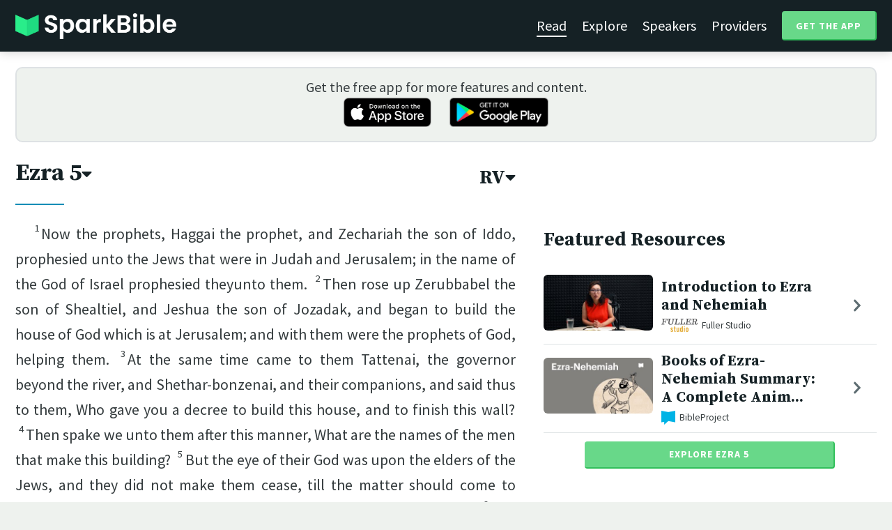

--- FILE ---
content_type: text/html; charset=utf-8
request_url: https://sparkbible.com/RV/Ezra/5
body_size: 18800
content:
<!DOCTYPE html>
<html>
  <head>
    <title>Spark Bible | Learn the Bible with video from top Bible teachers.</title>
    <meta name="viewport" content="width=device-width,initial-scale=1">
    <meta name="description" content="Spark Bible is a new and free Bible study app with video from top Christian Bible teachers. Spark Bible makes it easy to read and learn the Bible at a deeper level. Get more out of reading the Bible with Spark Bible.">
    <link rel="apple-touch-icon" sizes="180x180" href="/apple-touch-icon.png?v=2">
<link rel="icon" type="image/png" sizes="32x32" href="/favicon-32x32.png?v=2">
<link rel="icon" type="image/png" sizes="16x16" href="/favicon-16x16.png?v=2">
<link rel="manifest" href="/site.webmanifest?v=2">
<link rel="shortcut icon" href="/favicon.ico?v=2">
<meta name="msapplication-TileColor" content="#152125">
<meta name="theme-color" content="#152125">

    <meta name="csrf-param" content="authenticity_token" />
<meta name="csrf-token" content="deKjOk6xSVYW3at-A_KgSAfVUfzWn6Sxi-Ug7VqD1pk_3md5gg65xWH4PDaU39BVTYew66dCo9kGdYwRgMw8NA" />
    
    <meta property="og:title" content="Learn the Bible with video from top Bible teachers. | Spark Bible">
<meta property="og:description" content="Spark Bible is a new and free Bible study app with video from top Christian Bible teachers. Spark Bible makes it easy to read and learn the Bible at a deeper level. Get more out of reading the Bible with Spark Bible.">
<meta property="og:image" content="https://res.cloudinary.com/sparkbible/image/upload/v1585084458/app_assets/Spark-Bible-app-icon.png">
<meta property="og:url" content="https://sparkbible.com/RV/Ezra/5">

    <link rel="stylesheet" href="https://cdnjs.cloudflare.com/ajax/libs/normalize/8.0.1/normalize.min.css" integrity="sha256-l85OmPOjvil/SOvVt3HnSSjzF1TUMyT9eV0c2BzEGzU=" crossorigin="anonymous" />
    <link rel="stylesheet" href="https://cdn.plyr.io/3.6.2/plyr.css" media="print" onload="this.media='all'; this.onload=null;">
    <script src="https://cdn.plyr.io/3.6.2/plyr.js"></script>
    <script src="https://unpkg.com/@popperjs/core@2"></script>
    <script src="https://unpkg.com/tippy.js@6"></script>
    <script defer src="https://kit.fontawesome.com/72ff33412f.js" data-mutate-approach="sync" crossorigin="anonymous"></script>
    <link rel="stylesheet" href="/assets/application-a5ed54037beda56647664658bdb2d8813e9b1a3daacb8e9cf0c00761c3bcbef0.css" data-turbo-track="reload" />
    
    <script type="importmap" data-turbo-track="reload">{
  "imports": {
    "bible_app": "/assets/bible_app-ad44f877c337e7d32c74e7b98456ee05c08ace3a7a1228a8dd548b5ce6e2ef8a.js",
    "web_app": "/assets/web_app-a02290caf05c8af33489b50d98e757a64ebacd3cb013ab76627f22b15e93ddc1.js",
    "@hotwired/turbo-rails": "/assets/turbo.min-96cbf52c71021ba210235aaeec4720012d2c1df7d2dab3770cfa49eea3bb09da.js",
    "@hotwired/stimulus": "/assets/stimulus.min-900648768bd96f3faeba359cf33c1bd01ca424ca4d2d05f36a5d8345112ae93c.js",
    "@hotwired/stimulus-loading": "/assets/stimulus-loading-1fc59770fb1654500044afd3f5f6d7d00800e5be36746d55b94a2963a7a228aa.js",
    "utils/helpers": "/assets/utils/helpers-4f265faee3cf033048bffca45bfd5fa98ba8b49136f941ff29628e4aaf39b7e3.js",
    "controllers/bible_app/bible": "/assets/controllers/bible_app/bible-87f19c96b261cabe4a0f5d59bf39a128d76855dcd2bf0130ebe91b5b5c036edd.js",
    "controllers/bible_app/bible_settings_controller": "/assets/controllers/bible_app/bible_settings_controller-543b14421b33d4485eb84824078d1da8815457201bb4fbb466dd2625fff57c05.js",
    "controllers/bible_app/constants": "/assets/controllers/bible_app/constants-a8a9e9c008a34bd3acfdab7f256760a42e6b69681b686371d0878ac0965be201.js",
    "controllers/bible_app/footnotes_controller": "/assets/controllers/bible_app/footnotes_controller-509e6c76c4ed6b5876e63e78e3ea9e9804b4c0b12166c6d1e257821ca4e90aba.js",
    "controllers/bible_app": "/assets/controllers/bible_app/index-e77cf38a965f7f5eea49c5409895eb6d799582abf5eddd20843608762b098f14.js",
    "controllers/bible_app/mode_handler": "/assets/controllers/bible_app/mode_handler-5e6c86e4a12b7dba287b84d481fa636a17a5e9f9efbb92d180fe10d4d484f745.js",
    "controllers/bible_app/native_bridge": "/assets/controllers/bible_app/native_bridge-e49575f6d23f93ca957c28ccde300b2bb68eb27ef0da8b5b78895bce1ce8bade.js",
    "controllers/bible_app/resource_highlight": "/assets/controllers/bible_app/resource_highlight-4bdf3a2b839741dfd38d15bac09381e5590abd7ad316137886ce1ec37d867815.js",
    "controllers/bible_app/resource_highlights_controller": "/assets/controllers/bible_app/resource_highlights_controller-47b87131a4e913c50515ca4f453228eafe754a0236b8f08793d8f900fb5adb9c.js",
    "controllers/bible_app/saved_references_controller": "/assets/controllers/bible_app/saved_references_controller-a06fee09922078db9acd5446fe6671273a9826df1e14aedf38657f00e846f377.js",
    "controllers/bible_app/scroll_controller": "/assets/controllers/bible_app/scroll_controller-d7ab5c1ac2907a276ca8c580c8c461945804ea569ec6d2103513bd04a35d1462.js",
    "controllers/bible_app/scroll_handler": "/assets/controllers/bible_app/scroll_handler-88ad2a8e29a51bf595296f9f8f9ee386ffabf770203a75eaf40c3442f1e93464.js",
    "controllers/bible_app/spacing_controller": "/assets/controllers/bible_app/spacing_controller-db6265e1c7104dad578a181575e7aea46ea14c654e5a615e58e9082dccc1be17.js",
    "controllers/bible_app/starting_chapter_controller": "/assets/controllers/bible_app/starting_chapter_controller-137fc2d113be4f9b60079aa759af019e3678865d2b2ed65d4ee4b659196e4bc6.js",
    "controllers/bible_app/tap_handler": "/assets/controllers/bible_app/tap_handler-fe7c08c4d74ffa78cd33fbc1ce7c2c32e5df5c32db2c016501b9104caa9688c6.js",
    "controllers/bible_app/verse": "/assets/controllers/bible_app/verse-da12735d6531502f068a095999245ae142fd842b1a7e854f0fd5bf52db884c5f.js",
    "controllers/bible_app/verse_selection": "/assets/controllers/bible_app/verse_selection-3ae45c8c9e63da60b66ce4249ef30350d8e8d661d30151787b54e9f176df122d.js",
    "controllers/bible_app/verse_selection_controller": "/assets/controllers/bible_app/verse_selection_controller-539591b09e189fe12ddab540e18fba4afc43e4ce58b48b1af5533c7bcf991802.js",
    "controllers/web_app": "/assets/controllers/web_app/index-a87424e64b1cea8b8f8c95d88d0e922814d1d18e8103585aae5e58ef3756169f.js",
    "controllers/web_app/toggle_controller": "/assets/controllers/web_app/toggle_controller-27368eb5692a5a5fecef679d84a9bc21ce80d32d191d77d5050132bbbad7dfde.js",
    "controllers/web_app/video_controller": "/assets/controllers/web_app/video_controller-68c7e96047991e9d9e861c4ec60a08f1a0a2fbea720a667e6fdac61d9769087a.js"
  }
}</script>
<link rel="modulepreload" href="/assets/bible_app-ad44f877c337e7d32c74e7b98456ee05c08ace3a7a1228a8dd548b5ce6e2ef8a.js">
<link rel="modulepreload" href="/assets/web_app-a02290caf05c8af33489b50d98e757a64ebacd3cb013ab76627f22b15e93ddc1.js">
<link rel="modulepreload" href="/assets/turbo.min-96cbf52c71021ba210235aaeec4720012d2c1df7d2dab3770cfa49eea3bb09da.js">
<link rel="modulepreload" href="/assets/stimulus.min-900648768bd96f3faeba359cf33c1bd01ca424ca4d2d05f36a5d8345112ae93c.js">
<link rel="modulepreload" href="/assets/stimulus-loading-1fc59770fb1654500044afd3f5f6d7d00800e5be36746d55b94a2963a7a228aa.js">
<link rel="modulepreload" href="/assets/utils/helpers-4f265faee3cf033048bffca45bfd5fa98ba8b49136f941ff29628e4aaf39b7e3.js">
<link rel="modulepreload" href="/assets/controllers/bible_app/bible-87f19c96b261cabe4a0f5d59bf39a128d76855dcd2bf0130ebe91b5b5c036edd.js">
<link rel="modulepreload" href="/assets/controllers/bible_app/bible_settings_controller-543b14421b33d4485eb84824078d1da8815457201bb4fbb466dd2625fff57c05.js">
<link rel="modulepreload" href="/assets/controllers/bible_app/constants-a8a9e9c008a34bd3acfdab7f256760a42e6b69681b686371d0878ac0965be201.js">
<link rel="modulepreload" href="/assets/controllers/bible_app/footnotes_controller-509e6c76c4ed6b5876e63e78e3ea9e9804b4c0b12166c6d1e257821ca4e90aba.js">
<link rel="modulepreload" href="/assets/controllers/bible_app/index-e77cf38a965f7f5eea49c5409895eb6d799582abf5eddd20843608762b098f14.js">
<link rel="modulepreload" href="/assets/controllers/bible_app/mode_handler-5e6c86e4a12b7dba287b84d481fa636a17a5e9f9efbb92d180fe10d4d484f745.js">
<link rel="modulepreload" href="/assets/controllers/bible_app/native_bridge-e49575f6d23f93ca957c28ccde300b2bb68eb27ef0da8b5b78895bce1ce8bade.js">
<link rel="modulepreload" href="/assets/controllers/bible_app/resource_highlight-4bdf3a2b839741dfd38d15bac09381e5590abd7ad316137886ce1ec37d867815.js">
<link rel="modulepreload" href="/assets/controllers/bible_app/resource_highlights_controller-47b87131a4e913c50515ca4f453228eafe754a0236b8f08793d8f900fb5adb9c.js">
<link rel="modulepreload" href="/assets/controllers/bible_app/saved_references_controller-a06fee09922078db9acd5446fe6671273a9826df1e14aedf38657f00e846f377.js">
<link rel="modulepreload" href="/assets/controllers/bible_app/scroll_controller-d7ab5c1ac2907a276ca8c580c8c461945804ea569ec6d2103513bd04a35d1462.js">
<link rel="modulepreload" href="/assets/controllers/bible_app/scroll_handler-88ad2a8e29a51bf595296f9f8f9ee386ffabf770203a75eaf40c3442f1e93464.js">
<link rel="modulepreload" href="/assets/controllers/bible_app/spacing_controller-db6265e1c7104dad578a181575e7aea46ea14c654e5a615e58e9082dccc1be17.js">
<link rel="modulepreload" href="/assets/controllers/bible_app/starting_chapter_controller-137fc2d113be4f9b60079aa759af019e3678865d2b2ed65d4ee4b659196e4bc6.js">
<link rel="modulepreload" href="/assets/controllers/bible_app/tap_handler-fe7c08c4d74ffa78cd33fbc1ce7c2c32e5df5c32db2c016501b9104caa9688c6.js">
<link rel="modulepreload" href="/assets/controllers/bible_app/verse-da12735d6531502f068a095999245ae142fd842b1a7e854f0fd5bf52db884c5f.js">
<link rel="modulepreload" href="/assets/controllers/bible_app/verse_selection-3ae45c8c9e63da60b66ce4249ef30350d8e8d661d30151787b54e9f176df122d.js">
<link rel="modulepreload" href="/assets/controllers/bible_app/verse_selection_controller-539591b09e189fe12ddab540e18fba4afc43e4ce58b48b1af5533c7bcf991802.js">
<link rel="modulepreload" href="/assets/controllers/web_app/index-a87424e64b1cea8b8f8c95d88d0e922814d1d18e8103585aae5e58ef3756169f.js">
<link rel="modulepreload" href="/assets/controllers/web_app/toggle_controller-27368eb5692a5a5fecef679d84a9bc21ce80d32d191d77d5050132bbbad7dfde.js">
<link rel="modulepreload" href="/assets/controllers/web_app/video_controller-68c7e96047991e9d9e861c4ec60a08f1a0a2fbea720a667e6fdac61d9769087a.js">
<script type="module">import "web_app"</script>
    <script type="text/javascript">
  const isBot = /bot|google|baidu|bing|msn|duckduckbot|teoma|slurp|yandex/i.test(navigator.userAgent);
  if (typeof amplitude === 'undefined' && !isBot) {
    (function(e,t){var n=e.amplitude||{_q:[],_iq:{}};var r=t.createElement("script")
    ;r.type="text/javascript"
    ;r.integrity="sha384-3bSR/uIgD42pCWBeq1//B3mI/hPuWdk0L1EUnQIWfGyMOjs0VEoFLhHMqObtv2BA"
    ;r.crossOrigin="anonymous";r.async=true
    ;r.src="https://cdn.amplitude.com/libs/amplitude-5.10.0-min.gz.js"
    ;r.onload=function(){if(!e.amplitude.runQueuedFunctions){
    console.log("[Amplitude] Error: could not load SDK")}}
    ;var i=t.getElementsByTagName("script")[0];i.parentNode.insertBefore(r,i)
    ;function s(e,t){e.prototype[t]=function(){
    this._q.push([t].concat(Array.prototype.slice.call(arguments,0)));return this}}
    var o=function(){this._q=[];return this}
    ;var a=["add","append","clearAll","prepend","set","setOnce","unset"]
    ;for(var u=0;u<a.length;u++){s(o,a[u])}n.Identify=o;var c=function(){this._q=[]
    ;return this}
    ;var l=["setProductId","setQuantity","setPrice","setRevenueType","setEventProperties"]
    ;for(var p=0;p<l.length;p++){s(c,l[p])}n.Revenue=c
    ;var d=["init","logEvent","logRevenue","setUserId","setUserProperties","setOptOut","setVersionName","setDomain","setDeviceId", "enableTracking", "setGlobalUserProperties","identify","clearUserProperties","setGroup","logRevenueV2","regenerateDeviceId","groupIdentify","onInit","logEventWithTimestamp","logEventWithGroups","setSessionId","resetSessionId"]
    ;function v(e){function t(t){e[t]=function(){
    e._q.push([t].concat(Array.prototype.slice.call(arguments,0)))}}
    for(var n=0;n<d.length;n++){t(d[n])}}v(n);n.getInstance=function(e){
    e=(!e||e.length===0?"$default_instance":e).toLowerCase()
    ;if(!n._iq.hasOwnProperty(e)){n._iq[e]={_q:[]};v(n._iq[e])}return n._iq[e]}
    ;e.amplitude=n})(window,document);

    amplitude.getInstance().init("7e5e650f746b42ce7bb465c64eb8d12a", null, {
      saveEvents: true,
      includeUtm: true,
      includeReferrer: true,
      includeGclid: true
    });

    document.addEventListener('turbo:load', () => {
      amplitude.getInstance().logEvent("Page Loaded", {
        url: window.location.href,
        path: window.location.pathname,
        bodyClass: $1('body').className,
        h1: $1('h1') ? $1('h1').textContent : null,
        h2: $1('h2') ? $1('h2').textContent : null,
      });

      // Add handlers for elements tagged with amplitude data attributes.
      $("[data-amplitude-event]").forEach((el) => {
          const eventTitle = el.dataset.amplitudeEvent;
          let props = {};
          if (el.dataset.amplitudeProps) {
            props = JSON.parse(el.dataset.amplitudeProps);
          }
          switch (el.dataset.amplitudeTrigger) {
            case "click":
              el.addEventListener("click", () => amplitude.getInstance().logEvent(eventTitle, props));
            break;
            case "load":
              amplitude.getInstance().logEvent(eventTitle, props);
            break;
          }
      });
    });
  }
</script>

  </head>

  <body class="bible_chapters show" data-controller="pageload">

      <header>
        <a class="logo undecorated" href="/"><img src="/assets/shared/logos/Spark-Bible-Logo-Light-6616f3073ddeea533532c0109831a5d9fd3d51bd04f850731a6cfa2071d57af2.png" /></a>
          <nav data-controller="toggle">
  <section data-toggle-target="element" class="nav-menu">
    <a class="selected" href="/read">Read</a>
    <a href="/explore">Explore</a>
    <a href="/speakers">Speakers</a>
    <a href="/providers">Providers</a>
    <a href="#get-app-modal" class="button undecorated" data-turbo="false">
      Get the App
    </a>
  </section>
  <a href="#" data-action="toggle#toggle" class="mobile-menu-icon h-padded undecorated">
    <i class="fa fa-bars"></i>
  </a>
</nav>

      </header>

      <div class="content padded">
        
        <section class="get-app-callout">
  Get the free app for more features and content.
  <br>
  <a class="undecorated" href="https://apple.co/3rRxZfy"><img height="42" alt="Download on the App Store" src="/assets/shared/badges/download-on-the-app-store-3ee50cfaac04907fb23f7120324d8dd8333c1267516388341debf5c4304aba00.png" /></a>
  <a class="l-padded undecorated" href="https://play.google.com/store/apps/details?id=com.sparkbible.sparkbible&amp;hl=en&amp;gl=US"><img height="42" alt="Get it on Google Play" src="/assets/shared/badges/google-play-badge-c78da272321ee64e2b114fcc493adbf3b70d8e67fdb1b6c3099c6d976c1282e6.png" /></a>
</section>

<div class="container">

  <section class="bible">
    <div class="heading-controls">
      <span>
        <h1>
          <a href="#chapter-select-modal" class="undecorated" data-turbo="false">
              Ezra&nbsp;5<i class="fas fa-caret-down"></i>
          </a>
        </h1>
      </span>
      <span>
        <h2>
          <a href="#version-select-modal" class="undecorated" data-turbo="false">
            RV<i class="fas fa-caret-down"></i>
          </a>
        </h2>
      </span>
    </div>

    <div class="bible-text">
      <p><span data-verse="1"><sup>1</sup>Now the prophets, Haggai the prophet, and Zechariah the son of Iddo, prophesied unto the Jews that were in Judah and Jerusalem; in the name of the God of Israel <span class="add">prophesied they</span>unto them.  </span><span data-verse="2"><sup>2</sup>Then rose up Zerubbabel the son of Shealtiel, and Jeshua the son of Jozadak, and began to build the house of God which is at Jerusalem; and with them were the prophets of God, helping them.  </span><span data-verse="3"><sup>3</sup>At the same time came to them Tattenai, the governor beyond the river, and Shethar-bonzenai, and their companions, and said thus to them, Who gave you a decree to build this house, and to finish this wall?  </span><span data-verse="4"><sup>4</sup>Then spake we unto them after this manner, What are the names of the men that make this building?  </span><span data-verse="5"><sup>5</sup>But the eye of their God was upon the elders of the Jews, and they did not make them cease, till the matter should come to Darius, and then answer should be returned by letter concerning it.  </span><span data-verse="6"><sup>6</sup>The copy of the letter that Tattenai, the governor beyond the river, and Shethar-bozenai, and his companions the Apharsachites, which were beyond the river, sent unto Darius the king:  </span><span data-verse="7"><sup>7</sup>they sent a letter unto him, wherein was written thus; Unto Darius the king, all peace.  </span><span data-verse="8"><sup>8</sup>Be it known unto the king, that we went into the province of Judah, to the house of the great God, which is builded with great stones, and timber is laid in the walls, and this work goeth on with diligence and prospereth in their hands.  </span><span data-verse="9"><sup>9</sup>Then asked we those elders, and said unto them thus, Who gave you a decree to build this house, and to finish this wall?  </span><span data-verse="10"><sup>10</sup>We asked them their names also, to certify thee, that we might write the names of the men that were at the head of them.  </span><span data-verse="11"><sup>11</sup>And thus they returned us answer, saying, We are the servants of the God of heaven and earth, and build the house that was builded these many years ago, which a great king of Israel builded and finished.  </span><span data-verse="12"><sup>12</sup>But after that our fathers had provoked the God of heaven unto wrath, he gave them into the hand of Nebuchadnezzar king of Babylon, the Chaldean, who destroyed this house, and carried the people away into Babylon.  </span><span data-verse="13"><sup>13</sup>But in the first year of Cyrus king of Babylon, Cyrus the king made a decree to build this house of God.  </span><span data-verse="14"><sup>14</sup>And the gold and sliver vessels also of the house of God, which Nebuchadnezzar took out of the temple that was in Jerusalem, and brought them into the temple of Babylon, those did Cyrus the king take out of the temple of Babylon, and they were delivered unto one whose name was Sheshbazzar, whom he had made governor;  </span><span data-verse="15"><sup>15</sup>and he said unto him, Take these vessels, go, put them in the temple that is in Jerusalem, and let the house of God be builded in its place.  </span><span data-verse="16"><sup>16</sup>Then came the same Sheshbazzar, and laid the foundations of the house of God which is in Jerusalem: and since that time even until now hath it been in building, and yet it is not completed.  </span><span data-verse="17"><sup>17</sup>Now therefore, if it seem good to the king, let there be search made in the king’s treasure house, which is there at Babylon, whether it be so, that a decree was made of Cyrus the king to build this house of God at Jerusalem, and let the king send his pleasure to us concerning this matter. </span></p>

    </div>

    
<div class="bottom-nav">
  <section class="prev">
      <a href="/RV/Ezra/4"><i class='fas fa-caret-left'></i> Ezra 4</a>
  </section>
  <section class="next">
      <a href="/RV/Ezra/6">Ezra 6 <i class='fas fa-caret-right'></i></a>
  </section>
</div>

    <p class="smaller-text centered-text">
      PUBLIC DOMAIN
      <br>
      This translation was first published in 1885. This public domain Bible translation is brought to you courtesy of <a href="https://ebible.org" target="_blank" rel="nofollow">eBible.org</a>.
    </p>
  </section>

  <section class="resources">
    <h2>Featured Resources</h2>
    <div class="flex-row resource-row condensed">
  <section class="image">
    <a class="undecorated" href="/r/fuller-studio/introduction-to-ezra-and-nehemiah"><img class="rounded video-thumbnail" alt="Introduction to Ezra and Nehemiah" loading="lazy" src="https://i.ytimg.com/vi/OLY-IwdaLMQ/mqdefault.jpg" /></a>
  </section>
  <section class="text">
    <h3><a href="/r/fuller-studio/introduction-to-ezra-and-nehemiah">Introduction to Ezra and Nehemiah</a></h3>
    <p class="desc">Dr. Kyong-Jin Lee introduces Ezra and Nehemiah by explaining the historical c...</p>
    <p class="smallest-text"><img src="https://res-1.cloudinary.com/sparkbible/image/upload/c_fit,h_20,w_52/v1/resource_providers/Fuller-Studio.png" /> Fuller Studio</p>
  </section>
  <section class="indicator">
    <a class="undecorated" href="/r/fuller-studio/introduction-to-ezra-and-nehemiah"><i class="fas fa-chevron-right"></i></a>
  </section>
</div>
<div class="flex-row resource-row condensed">
  <section class="image">
    <a class="undecorated" href="/r/bibleproject/overview-ezra-nehemiah"><img class="rounded video-thumbnail" alt="Books of Ezra-Nehemiah Summary: A Complete Animated Overview" loading="lazy" src="https://i.ytimg.com/vi/MkETkRv9tG8/mqdefault.jpg" /></a>
  </section>
  <section class="text">
    <h3><a href="/r/bibleproject/overview-ezra-nehemiah">Books of Ezra-Nehemiah Summary: A Complete Anim...</a></h3>
    <p class="desc">Watch our overview video on the prophetic books of Ezra and Nehemiah, which b...</p>
    <p class="smallest-text"><img src="https://res-3.cloudinary.com/sparkbible/image/upload/c_fit,h_20,w_52/v1/resource_providers/BibleProject_agfqdk.png" /> BibleProject</p>
  </section>
  <section class="indicator">
    <a class="undecorated" href="/r/bibleproject/overview-ezra-nehemiah"><i class="fas fa-chevron-right"></i></a>
  </section>
</div>

    <div>
      <a class="button" href="/explore/Ezra/5">Explore Ezra&nbsp;5</a>
    </div>
  </section>

</div>

  <div id="chapter-select-modal" class="modal">
  <div class="modal-wrapper">
    <section class="modal-header">
      <a href="#" title="Close" class="modal-close undecorated" data-turbo="false">
        <i class="fas fa-times-circle"></i>
      </a>
      <h3>Select Chapter</h3>
    </section>
    <section class="modal-content">
        <div class="modal-row" data-controller="toggle">
          <h4>
            <a href="#" data-action="toggle#toggle" class="undecorated">Genesis</a>
          </h4>
          <section class="chapters hide" data-toggle-target="element">
              <a href="/RV/Genesis/1">1</a>
              <a href="/RV/Genesis/2">2</a>
              <a href="/RV/Genesis/3">3</a>
              <a href="/RV/Genesis/4">4</a>
              <a href="/RV/Genesis/5">5</a>
              <a href="/RV/Genesis/6">6</a>
              <a href="/RV/Genesis/7">7</a>
              <a href="/RV/Genesis/8">8</a>
              <a href="/RV/Genesis/9">9</a>
              <a href="/RV/Genesis/10">10</a>
              <a href="/RV/Genesis/11">11</a>
              <a href="/RV/Genesis/12">12</a>
              <a href="/RV/Genesis/13">13</a>
              <a href="/RV/Genesis/14">14</a>
              <a href="/RV/Genesis/15">15</a>
              <a href="/RV/Genesis/16">16</a>
              <a href="/RV/Genesis/17">17</a>
              <a href="/RV/Genesis/18">18</a>
              <a href="/RV/Genesis/19">19</a>
              <a href="/RV/Genesis/20">20</a>
              <a href="/RV/Genesis/21">21</a>
              <a href="/RV/Genesis/22">22</a>
              <a href="/RV/Genesis/23">23</a>
              <a href="/RV/Genesis/24">24</a>
              <a href="/RV/Genesis/25">25</a>
              <a href="/RV/Genesis/26">26</a>
              <a href="/RV/Genesis/27">27</a>
              <a href="/RV/Genesis/28">28</a>
              <a href="/RV/Genesis/29">29</a>
              <a href="/RV/Genesis/30">30</a>
              <a href="/RV/Genesis/31">31</a>
              <a href="/RV/Genesis/32">32</a>
              <a href="/RV/Genesis/33">33</a>
              <a href="/RV/Genesis/34">34</a>
              <a href="/RV/Genesis/35">35</a>
              <a href="/RV/Genesis/36">36</a>
              <a href="/RV/Genesis/37">37</a>
              <a href="/RV/Genesis/38">38</a>
              <a href="/RV/Genesis/39">39</a>
              <a href="/RV/Genesis/40">40</a>
              <a href="/RV/Genesis/41">41</a>
              <a href="/RV/Genesis/42">42</a>
              <a href="/RV/Genesis/43">43</a>
              <a href="/RV/Genesis/44">44</a>
              <a href="/RV/Genesis/45">45</a>
              <a href="/RV/Genesis/46">46</a>
              <a href="/RV/Genesis/47">47</a>
              <a href="/RV/Genesis/48">48</a>
              <a href="/RV/Genesis/49">49</a>
              <a href="/RV/Genesis/50">50</a>
          </section>
        </div>
        <div class="modal-row" data-controller="toggle">
          <h4>
            <a href="#" data-action="toggle#toggle" class="undecorated">Exodus</a>
          </h4>
          <section class="chapters hide" data-toggle-target="element">
              <a href="/RV/Exodus/1">1</a>
              <a href="/RV/Exodus/2">2</a>
              <a href="/RV/Exodus/3">3</a>
              <a href="/RV/Exodus/4">4</a>
              <a href="/RV/Exodus/5">5</a>
              <a href="/RV/Exodus/6">6</a>
              <a href="/RV/Exodus/7">7</a>
              <a href="/RV/Exodus/8">8</a>
              <a href="/RV/Exodus/9">9</a>
              <a href="/RV/Exodus/10">10</a>
              <a href="/RV/Exodus/11">11</a>
              <a href="/RV/Exodus/12">12</a>
              <a href="/RV/Exodus/13">13</a>
              <a href="/RV/Exodus/14">14</a>
              <a href="/RV/Exodus/15">15</a>
              <a href="/RV/Exodus/16">16</a>
              <a href="/RV/Exodus/17">17</a>
              <a href="/RV/Exodus/18">18</a>
              <a href="/RV/Exodus/19">19</a>
              <a href="/RV/Exodus/20">20</a>
              <a href="/RV/Exodus/21">21</a>
              <a href="/RV/Exodus/22">22</a>
              <a href="/RV/Exodus/23">23</a>
              <a href="/RV/Exodus/24">24</a>
              <a href="/RV/Exodus/25">25</a>
              <a href="/RV/Exodus/26">26</a>
              <a href="/RV/Exodus/27">27</a>
              <a href="/RV/Exodus/28">28</a>
              <a href="/RV/Exodus/29">29</a>
              <a href="/RV/Exodus/30">30</a>
              <a href="/RV/Exodus/31">31</a>
              <a href="/RV/Exodus/32">32</a>
              <a href="/RV/Exodus/33">33</a>
              <a href="/RV/Exodus/34">34</a>
              <a href="/RV/Exodus/35">35</a>
              <a href="/RV/Exodus/36">36</a>
              <a href="/RV/Exodus/37">37</a>
              <a href="/RV/Exodus/38">38</a>
              <a href="/RV/Exodus/39">39</a>
              <a href="/RV/Exodus/40">40</a>
          </section>
        </div>
        <div class="modal-row" data-controller="toggle">
          <h4>
            <a href="#" data-action="toggle#toggle" class="undecorated">Leviticus</a>
          </h4>
          <section class="chapters hide" data-toggle-target="element">
              <a href="/RV/Leviticus/1">1</a>
              <a href="/RV/Leviticus/2">2</a>
              <a href="/RV/Leviticus/3">3</a>
              <a href="/RV/Leviticus/4">4</a>
              <a href="/RV/Leviticus/5">5</a>
              <a href="/RV/Leviticus/6">6</a>
              <a href="/RV/Leviticus/7">7</a>
              <a href="/RV/Leviticus/8">8</a>
              <a href="/RV/Leviticus/9">9</a>
              <a href="/RV/Leviticus/10">10</a>
              <a href="/RV/Leviticus/11">11</a>
              <a href="/RV/Leviticus/12">12</a>
              <a href="/RV/Leviticus/13">13</a>
              <a href="/RV/Leviticus/14">14</a>
              <a href="/RV/Leviticus/15">15</a>
              <a href="/RV/Leviticus/16">16</a>
              <a href="/RV/Leviticus/17">17</a>
              <a href="/RV/Leviticus/18">18</a>
              <a href="/RV/Leviticus/19">19</a>
              <a href="/RV/Leviticus/20">20</a>
              <a href="/RV/Leviticus/21">21</a>
              <a href="/RV/Leviticus/22">22</a>
              <a href="/RV/Leviticus/23">23</a>
              <a href="/RV/Leviticus/24">24</a>
              <a href="/RV/Leviticus/25">25</a>
              <a href="/RV/Leviticus/26">26</a>
              <a href="/RV/Leviticus/27">27</a>
          </section>
        </div>
        <div class="modal-row" data-controller="toggle">
          <h4>
            <a href="#" data-action="toggle#toggle" class="undecorated">Numbers</a>
          </h4>
          <section class="chapters hide" data-toggle-target="element">
              <a href="/RV/Numbers/1">1</a>
              <a href="/RV/Numbers/2">2</a>
              <a href="/RV/Numbers/3">3</a>
              <a href="/RV/Numbers/4">4</a>
              <a href="/RV/Numbers/5">5</a>
              <a href="/RV/Numbers/6">6</a>
              <a href="/RV/Numbers/7">7</a>
              <a href="/RV/Numbers/8">8</a>
              <a href="/RV/Numbers/9">9</a>
              <a href="/RV/Numbers/10">10</a>
              <a href="/RV/Numbers/11">11</a>
              <a href="/RV/Numbers/12">12</a>
              <a href="/RV/Numbers/13">13</a>
              <a href="/RV/Numbers/14">14</a>
              <a href="/RV/Numbers/15">15</a>
              <a href="/RV/Numbers/16">16</a>
              <a href="/RV/Numbers/17">17</a>
              <a href="/RV/Numbers/18">18</a>
              <a href="/RV/Numbers/19">19</a>
              <a href="/RV/Numbers/20">20</a>
              <a href="/RV/Numbers/21">21</a>
              <a href="/RV/Numbers/22">22</a>
              <a href="/RV/Numbers/23">23</a>
              <a href="/RV/Numbers/24">24</a>
              <a href="/RV/Numbers/25">25</a>
              <a href="/RV/Numbers/26">26</a>
              <a href="/RV/Numbers/27">27</a>
              <a href="/RV/Numbers/28">28</a>
              <a href="/RV/Numbers/29">29</a>
              <a href="/RV/Numbers/30">30</a>
              <a href="/RV/Numbers/31">31</a>
              <a href="/RV/Numbers/32">32</a>
              <a href="/RV/Numbers/33">33</a>
              <a href="/RV/Numbers/34">34</a>
              <a href="/RV/Numbers/35">35</a>
              <a href="/RV/Numbers/36">36</a>
          </section>
        </div>
        <div class="modal-row" data-controller="toggle">
          <h4>
            <a href="#" data-action="toggle#toggle" class="undecorated">Deuteronomy</a>
          </h4>
          <section class="chapters hide" data-toggle-target="element">
              <a href="/RV/Deuteronomy/1">1</a>
              <a href="/RV/Deuteronomy/2">2</a>
              <a href="/RV/Deuteronomy/3">3</a>
              <a href="/RV/Deuteronomy/4">4</a>
              <a href="/RV/Deuteronomy/5">5</a>
              <a href="/RV/Deuteronomy/6">6</a>
              <a href="/RV/Deuteronomy/7">7</a>
              <a href="/RV/Deuteronomy/8">8</a>
              <a href="/RV/Deuteronomy/9">9</a>
              <a href="/RV/Deuteronomy/10">10</a>
              <a href="/RV/Deuteronomy/11">11</a>
              <a href="/RV/Deuteronomy/12">12</a>
              <a href="/RV/Deuteronomy/13">13</a>
              <a href="/RV/Deuteronomy/14">14</a>
              <a href="/RV/Deuteronomy/15">15</a>
              <a href="/RV/Deuteronomy/16">16</a>
              <a href="/RV/Deuteronomy/17">17</a>
              <a href="/RV/Deuteronomy/18">18</a>
              <a href="/RV/Deuteronomy/19">19</a>
              <a href="/RV/Deuteronomy/20">20</a>
              <a href="/RV/Deuteronomy/21">21</a>
              <a href="/RV/Deuteronomy/22">22</a>
              <a href="/RV/Deuteronomy/23">23</a>
              <a href="/RV/Deuteronomy/24">24</a>
              <a href="/RV/Deuteronomy/25">25</a>
              <a href="/RV/Deuteronomy/26">26</a>
              <a href="/RV/Deuteronomy/27">27</a>
              <a href="/RV/Deuteronomy/28">28</a>
              <a href="/RV/Deuteronomy/29">29</a>
              <a href="/RV/Deuteronomy/30">30</a>
              <a href="/RV/Deuteronomy/31">31</a>
              <a href="/RV/Deuteronomy/32">32</a>
              <a href="/RV/Deuteronomy/33">33</a>
              <a href="/RV/Deuteronomy/34">34</a>
          </section>
        </div>
        <div class="modal-row" data-controller="toggle">
          <h4>
            <a href="#" data-action="toggle#toggle" class="undecorated">Joshua</a>
          </h4>
          <section class="chapters hide" data-toggle-target="element">
              <a href="/RV/Joshua/1">1</a>
              <a href="/RV/Joshua/2">2</a>
              <a href="/RV/Joshua/3">3</a>
              <a href="/RV/Joshua/4">4</a>
              <a href="/RV/Joshua/5">5</a>
              <a href="/RV/Joshua/6">6</a>
              <a href="/RV/Joshua/7">7</a>
              <a href="/RV/Joshua/8">8</a>
              <a href="/RV/Joshua/9">9</a>
              <a href="/RV/Joshua/10">10</a>
              <a href="/RV/Joshua/11">11</a>
              <a href="/RV/Joshua/12">12</a>
              <a href="/RV/Joshua/13">13</a>
              <a href="/RV/Joshua/14">14</a>
              <a href="/RV/Joshua/15">15</a>
              <a href="/RV/Joshua/16">16</a>
              <a href="/RV/Joshua/17">17</a>
              <a href="/RV/Joshua/18">18</a>
              <a href="/RV/Joshua/19">19</a>
              <a href="/RV/Joshua/20">20</a>
              <a href="/RV/Joshua/21">21</a>
              <a href="/RV/Joshua/22">22</a>
              <a href="/RV/Joshua/23">23</a>
              <a href="/RV/Joshua/24">24</a>
          </section>
        </div>
        <div class="modal-row" data-controller="toggle">
          <h4>
            <a href="#" data-action="toggle#toggle" class="undecorated">Judges</a>
          </h4>
          <section class="chapters hide" data-toggle-target="element">
              <a href="/RV/Judges/1">1</a>
              <a href="/RV/Judges/2">2</a>
              <a href="/RV/Judges/3">3</a>
              <a href="/RV/Judges/4">4</a>
              <a href="/RV/Judges/5">5</a>
              <a href="/RV/Judges/6">6</a>
              <a href="/RV/Judges/7">7</a>
              <a href="/RV/Judges/8">8</a>
              <a href="/RV/Judges/9">9</a>
              <a href="/RV/Judges/10">10</a>
              <a href="/RV/Judges/11">11</a>
              <a href="/RV/Judges/12">12</a>
              <a href="/RV/Judges/13">13</a>
              <a href="/RV/Judges/14">14</a>
              <a href="/RV/Judges/15">15</a>
              <a href="/RV/Judges/16">16</a>
              <a href="/RV/Judges/17">17</a>
              <a href="/RV/Judges/18">18</a>
              <a href="/RV/Judges/19">19</a>
              <a href="/RV/Judges/20">20</a>
              <a href="/RV/Judges/21">21</a>
          </section>
        </div>
        <div class="modal-row" data-controller="toggle">
          <h4>
            <a href="#" data-action="toggle#toggle" class="undecorated">Ruth</a>
          </h4>
          <section class="chapters hide" data-toggle-target="element">
              <a href="/RV/Ruth/1">1</a>
              <a href="/RV/Ruth/2">2</a>
              <a href="/RV/Ruth/3">3</a>
              <a href="/RV/Ruth/4">4</a>
          </section>
        </div>
        <div class="modal-row" data-controller="toggle">
          <h4>
            <a href="#" data-action="toggle#toggle" class="undecorated">1 Samuel</a>
          </h4>
          <section class="chapters hide" data-toggle-target="element">
              <a href="/RV/1%20Samuel/1">1</a>
              <a href="/RV/1%20Samuel/2">2</a>
              <a href="/RV/1%20Samuel/3">3</a>
              <a href="/RV/1%20Samuel/4">4</a>
              <a href="/RV/1%20Samuel/5">5</a>
              <a href="/RV/1%20Samuel/6">6</a>
              <a href="/RV/1%20Samuel/7">7</a>
              <a href="/RV/1%20Samuel/8">8</a>
              <a href="/RV/1%20Samuel/9">9</a>
              <a href="/RV/1%20Samuel/10">10</a>
              <a href="/RV/1%20Samuel/11">11</a>
              <a href="/RV/1%20Samuel/12">12</a>
              <a href="/RV/1%20Samuel/13">13</a>
              <a href="/RV/1%20Samuel/14">14</a>
              <a href="/RV/1%20Samuel/15">15</a>
              <a href="/RV/1%20Samuel/16">16</a>
              <a href="/RV/1%20Samuel/17">17</a>
              <a href="/RV/1%20Samuel/18">18</a>
              <a href="/RV/1%20Samuel/19">19</a>
              <a href="/RV/1%20Samuel/20">20</a>
              <a href="/RV/1%20Samuel/21">21</a>
              <a href="/RV/1%20Samuel/22">22</a>
              <a href="/RV/1%20Samuel/23">23</a>
              <a href="/RV/1%20Samuel/24">24</a>
              <a href="/RV/1%20Samuel/25">25</a>
              <a href="/RV/1%20Samuel/26">26</a>
              <a href="/RV/1%20Samuel/27">27</a>
              <a href="/RV/1%20Samuel/28">28</a>
              <a href="/RV/1%20Samuel/29">29</a>
              <a href="/RV/1%20Samuel/30">30</a>
              <a href="/RV/1%20Samuel/31">31</a>
          </section>
        </div>
        <div class="modal-row" data-controller="toggle">
          <h4>
            <a href="#" data-action="toggle#toggle" class="undecorated">2 Samuel</a>
          </h4>
          <section class="chapters hide" data-toggle-target="element">
              <a href="/RV/2%20Samuel/1">1</a>
              <a href="/RV/2%20Samuel/2">2</a>
              <a href="/RV/2%20Samuel/3">3</a>
              <a href="/RV/2%20Samuel/4">4</a>
              <a href="/RV/2%20Samuel/5">5</a>
              <a href="/RV/2%20Samuel/6">6</a>
              <a href="/RV/2%20Samuel/7">7</a>
              <a href="/RV/2%20Samuel/8">8</a>
              <a href="/RV/2%20Samuel/9">9</a>
              <a href="/RV/2%20Samuel/10">10</a>
              <a href="/RV/2%20Samuel/11">11</a>
              <a href="/RV/2%20Samuel/12">12</a>
              <a href="/RV/2%20Samuel/13">13</a>
              <a href="/RV/2%20Samuel/14">14</a>
              <a href="/RV/2%20Samuel/15">15</a>
              <a href="/RV/2%20Samuel/16">16</a>
              <a href="/RV/2%20Samuel/17">17</a>
              <a href="/RV/2%20Samuel/18">18</a>
              <a href="/RV/2%20Samuel/19">19</a>
              <a href="/RV/2%20Samuel/20">20</a>
              <a href="/RV/2%20Samuel/21">21</a>
              <a href="/RV/2%20Samuel/22">22</a>
              <a href="/RV/2%20Samuel/23">23</a>
              <a href="/RV/2%20Samuel/24">24</a>
          </section>
        </div>
        <div class="modal-row" data-controller="toggle">
          <h4>
            <a href="#" data-action="toggle#toggle" class="undecorated">1 Kings</a>
          </h4>
          <section class="chapters hide" data-toggle-target="element">
              <a href="/RV/1%20Kings/1">1</a>
              <a href="/RV/1%20Kings/2">2</a>
              <a href="/RV/1%20Kings/3">3</a>
              <a href="/RV/1%20Kings/4">4</a>
              <a href="/RV/1%20Kings/5">5</a>
              <a href="/RV/1%20Kings/6">6</a>
              <a href="/RV/1%20Kings/7">7</a>
              <a href="/RV/1%20Kings/8">8</a>
              <a href="/RV/1%20Kings/9">9</a>
              <a href="/RV/1%20Kings/10">10</a>
              <a href="/RV/1%20Kings/11">11</a>
              <a href="/RV/1%20Kings/12">12</a>
              <a href="/RV/1%20Kings/13">13</a>
              <a href="/RV/1%20Kings/14">14</a>
              <a href="/RV/1%20Kings/15">15</a>
              <a href="/RV/1%20Kings/16">16</a>
              <a href="/RV/1%20Kings/17">17</a>
              <a href="/RV/1%20Kings/18">18</a>
              <a href="/RV/1%20Kings/19">19</a>
              <a href="/RV/1%20Kings/20">20</a>
              <a href="/RV/1%20Kings/21">21</a>
              <a href="/RV/1%20Kings/22">22</a>
          </section>
        </div>
        <div class="modal-row" data-controller="toggle">
          <h4>
            <a href="#" data-action="toggle#toggle" class="undecorated">2 Kings</a>
          </h4>
          <section class="chapters hide" data-toggle-target="element">
              <a href="/RV/2%20Kings/1">1</a>
              <a href="/RV/2%20Kings/2">2</a>
              <a href="/RV/2%20Kings/3">3</a>
              <a href="/RV/2%20Kings/4">4</a>
              <a href="/RV/2%20Kings/5">5</a>
              <a href="/RV/2%20Kings/6">6</a>
              <a href="/RV/2%20Kings/7">7</a>
              <a href="/RV/2%20Kings/8">8</a>
              <a href="/RV/2%20Kings/9">9</a>
              <a href="/RV/2%20Kings/10">10</a>
              <a href="/RV/2%20Kings/11">11</a>
              <a href="/RV/2%20Kings/12">12</a>
              <a href="/RV/2%20Kings/13">13</a>
              <a href="/RV/2%20Kings/14">14</a>
              <a href="/RV/2%20Kings/15">15</a>
              <a href="/RV/2%20Kings/16">16</a>
              <a href="/RV/2%20Kings/17">17</a>
              <a href="/RV/2%20Kings/18">18</a>
              <a href="/RV/2%20Kings/19">19</a>
              <a href="/RV/2%20Kings/20">20</a>
              <a href="/RV/2%20Kings/21">21</a>
              <a href="/RV/2%20Kings/22">22</a>
              <a href="/RV/2%20Kings/23">23</a>
              <a href="/RV/2%20Kings/24">24</a>
              <a href="/RV/2%20Kings/25">25</a>
          </section>
        </div>
        <div class="modal-row" data-controller="toggle">
          <h4>
            <a href="#" data-action="toggle#toggle" class="undecorated">1 Chronicles</a>
          </h4>
          <section class="chapters hide" data-toggle-target="element">
              <a href="/RV/1%20Chronicles/1">1</a>
              <a href="/RV/1%20Chronicles/2">2</a>
              <a href="/RV/1%20Chronicles/3">3</a>
              <a href="/RV/1%20Chronicles/4">4</a>
              <a href="/RV/1%20Chronicles/5">5</a>
              <a href="/RV/1%20Chronicles/6">6</a>
              <a href="/RV/1%20Chronicles/7">7</a>
              <a href="/RV/1%20Chronicles/8">8</a>
              <a href="/RV/1%20Chronicles/9">9</a>
              <a href="/RV/1%20Chronicles/10">10</a>
              <a href="/RV/1%20Chronicles/11">11</a>
              <a href="/RV/1%20Chronicles/12">12</a>
              <a href="/RV/1%20Chronicles/13">13</a>
              <a href="/RV/1%20Chronicles/14">14</a>
              <a href="/RV/1%20Chronicles/15">15</a>
              <a href="/RV/1%20Chronicles/16">16</a>
              <a href="/RV/1%20Chronicles/17">17</a>
              <a href="/RV/1%20Chronicles/18">18</a>
              <a href="/RV/1%20Chronicles/19">19</a>
              <a href="/RV/1%20Chronicles/20">20</a>
              <a href="/RV/1%20Chronicles/21">21</a>
              <a href="/RV/1%20Chronicles/22">22</a>
              <a href="/RV/1%20Chronicles/23">23</a>
              <a href="/RV/1%20Chronicles/24">24</a>
              <a href="/RV/1%20Chronicles/25">25</a>
              <a href="/RV/1%20Chronicles/26">26</a>
              <a href="/RV/1%20Chronicles/27">27</a>
              <a href="/RV/1%20Chronicles/28">28</a>
              <a href="/RV/1%20Chronicles/29">29</a>
          </section>
        </div>
        <div class="modal-row" data-controller="toggle">
          <h4>
            <a href="#" data-action="toggle#toggle" class="undecorated">2 Chronicles</a>
          </h4>
          <section class="chapters hide" data-toggle-target="element">
              <a href="/RV/2%20Chronicles/1">1</a>
              <a href="/RV/2%20Chronicles/2">2</a>
              <a href="/RV/2%20Chronicles/3">3</a>
              <a href="/RV/2%20Chronicles/4">4</a>
              <a href="/RV/2%20Chronicles/5">5</a>
              <a href="/RV/2%20Chronicles/6">6</a>
              <a href="/RV/2%20Chronicles/7">7</a>
              <a href="/RV/2%20Chronicles/8">8</a>
              <a href="/RV/2%20Chronicles/9">9</a>
              <a href="/RV/2%20Chronicles/10">10</a>
              <a href="/RV/2%20Chronicles/11">11</a>
              <a href="/RV/2%20Chronicles/12">12</a>
              <a href="/RV/2%20Chronicles/13">13</a>
              <a href="/RV/2%20Chronicles/14">14</a>
              <a href="/RV/2%20Chronicles/15">15</a>
              <a href="/RV/2%20Chronicles/16">16</a>
              <a href="/RV/2%20Chronicles/17">17</a>
              <a href="/RV/2%20Chronicles/18">18</a>
              <a href="/RV/2%20Chronicles/19">19</a>
              <a href="/RV/2%20Chronicles/20">20</a>
              <a href="/RV/2%20Chronicles/21">21</a>
              <a href="/RV/2%20Chronicles/22">22</a>
              <a href="/RV/2%20Chronicles/23">23</a>
              <a href="/RV/2%20Chronicles/24">24</a>
              <a href="/RV/2%20Chronicles/25">25</a>
              <a href="/RV/2%20Chronicles/26">26</a>
              <a href="/RV/2%20Chronicles/27">27</a>
              <a href="/RV/2%20Chronicles/28">28</a>
              <a href="/RV/2%20Chronicles/29">29</a>
              <a href="/RV/2%20Chronicles/30">30</a>
              <a href="/RV/2%20Chronicles/31">31</a>
              <a href="/RV/2%20Chronicles/32">32</a>
              <a href="/RV/2%20Chronicles/33">33</a>
              <a href="/RV/2%20Chronicles/34">34</a>
              <a href="/RV/2%20Chronicles/35">35</a>
              <a href="/RV/2%20Chronicles/36">36</a>
          </section>
        </div>
        <div class="modal-row" data-controller="toggle">
          <h4>
            <a href="#" data-action="toggle#toggle" class="undecorated">Ezra</a>
          </h4>
          <section class="chapters hide" data-toggle-target="element">
              <a href="/RV/Ezra/1">1</a>
              <a href="/RV/Ezra/2">2</a>
              <a href="/RV/Ezra/3">3</a>
              <a href="/RV/Ezra/4">4</a>
              <a href="/RV/Ezra/5">5</a>
              <a href="/RV/Ezra/6">6</a>
              <a href="/RV/Ezra/7">7</a>
              <a href="/RV/Ezra/8">8</a>
              <a href="/RV/Ezra/9">9</a>
              <a href="/RV/Ezra/10">10</a>
          </section>
        </div>
        <div class="modal-row" data-controller="toggle">
          <h4>
            <a href="#" data-action="toggle#toggle" class="undecorated">Nehemiah</a>
          </h4>
          <section class="chapters hide" data-toggle-target="element">
              <a href="/RV/Nehemiah/1">1</a>
              <a href="/RV/Nehemiah/2">2</a>
              <a href="/RV/Nehemiah/3">3</a>
              <a href="/RV/Nehemiah/4">4</a>
              <a href="/RV/Nehemiah/5">5</a>
              <a href="/RV/Nehemiah/6">6</a>
              <a href="/RV/Nehemiah/7">7</a>
              <a href="/RV/Nehemiah/8">8</a>
              <a href="/RV/Nehemiah/9">9</a>
              <a href="/RV/Nehemiah/10">10</a>
              <a href="/RV/Nehemiah/11">11</a>
              <a href="/RV/Nehemiah/12">12</a>
              <a href="/RV/Nehemiah/13">13</a>
          </section>
        </div>
        <div class="modal-row" data-controller="toggle">
          <h4>
            <a href="#" data-action="toggle#toggle" class="undecorated">Esther</a>
          </h4>
          <section class="chapters hide" data-toggle-target="element">
              <a href="/RV/Esther/1">1</a>
              <a href="/RV/Esther/2">2</a>
              <a href="/RV/Esther/3">3</a>
              <a href="/RV/Esther/4">4</a>
              <a href="/RV/Esther/5">5</a>
              <a href="/RV/Esther/6">6</a>
              <a href="/RV/Esther/7">7</a>
              <a href="/RV/Esther/8">8</a>
              <a href="/RV/Esther/9">9</a>
              <a href="/RV/Esther/10">10</a>
          </section>
        </div>
        <div class="modal-row" data-controller="toggle">
          <h4>
            <a href="#" data-action="toggle#toggle" class="undecorated">Job</a>
          </h4>
          <section class="chapters hide" data-toggle-target="element">
              <a href="/RV/Job/1">1</a>
              <a href="/RV/Job/2">2</a>
              <a href="/RV/Job/3">3</a>
              <a href="/RV/Job/4">4</a>
              <a href="/RV/Job/5">5</a>
              <a href="/RV/Job/6">6</a>
              <a href="/RV/Job/7">7</a>
              <a href="/RV/Job/8">8</a>
              <a href="/RV/Job/9">9</a>
              <a href="/RV/Job/10">10</a>
              <a href="/RV/Job/11">11</a>
              <a href="/RV/Job/12">12</a>
              <a href="/RV/Job/13">13</a>
              <a href="/RV/Job/14">14</a>
              <a href="/RV/Job/15">15</a>
              <a href="/RV/Job/16">16</a>
              <a href="/RV/Job/17">17</a>
              <a href="/RV/Job/18">18</a>
              <a href="/RV/Job/19">19</a>
              <a href="/RV/Job/20">20</a>
              <a href="/RV/Job/21">21</a>
              <a href="/RV/Job/22">22</a>
              <a href="/RV/Job/23">23</a>
              <a href="/RV/Job/24">24</a>
              <a href="/RV/Job/25">25</a>
              <a href="/RV/Job/26">26</a>
              <a href="/RV/Job/27">27</a>
              <a href="/RV/Job/28">28</a>
              <a href="/RV/Job/29">29</a>
              <a href="/RV/Job/30">30</a>
              <a href="/RV/Job/31">31</a>
              <a href="/RV/Job/32">32</a>
              <a href="/RV/Job/33">33</a>
              <a href="/RV/Job/34">34</a>
              <a href="/RV/Job/35">35</a>
              <a href="/RV/Job/36">36</a>
              <a href="/RV/Job/37">37</a>
              <a href="/RV/Job/38">38</a>
              <a href="/RV/Job/39">39</a>
              <a href="/RV/Job/40">40</a>
              <a href="/RV/Job/41">41</a>
              <a href="/RV/Job/42">42</a>
          </section>
        </div>
        <div class="modal-row" data-controller="toggle">
          <h4>
            <a href="#" data-action="toggle#toggle" class="undecorated">Psalm</a>
          </h4>
          <section class="chapters hide" data-toggle-target="element">
              <a href="/RV/Psalm/1">1</a>
              <a href="/RV/Psalm/2">2</a>
              <a href="/RV/Psalm/3">3</a>
              <a href="/RV/Psalm/4">4</a>
              <a href="/RV/Psalm/5">5</a>
              <a href="/RV/Psalm/6">6</a>
              <a href="/RV/Psalm/7">7</a>
              <a href="/RV/Psalm/8">8</a>
              <a href="/RV/Psalm/9">9</a>
              <a href="/RV/Psalm/10">10</a>
              <a href="/RV/Psalm/11">11</a>
              <a href="/RV/Psalm/12">12</a>
              <a href="/RV/Psalm/13">13</a>
              <a href="/RV/Psalm/14">14</a>
              <a href="/RV/Psalm/15">15</a>
              <a href="/RV/Psalm/16">16</a>
              <a href="/RV/Psalm/17">17</a>
              <a href="/RV/Psalm/18">18</a>
              <a href="/RV/Psalm/19">19</a>
              <a href="/RV/Psalm/20">20</a>
              <a href="/RV/Psalm/21">21</a>
              <a href="/RV/Psalm/22">22</a>
              <a href="/RV/Psalm/23">23</a>
              <a href="/RV/Psalm/24">24</a>
              <a href="/RV/Psalm/25">25</a>
              <a href="/RV/Psalm/26">26</a>
              <a href="/RV/Psalm/27">27</a>
              <a href="/RV/Psalm/28">28</a>
              <a href="/RV/Psalm/29">29</a>
              <a href="/RV/Psalm/30">30</a>
              <a href="/RV/Psalm/31">31</a>
              <a href="/RV/Psalm/32">32</a>
              <a href="/RV/Psalm/33">33</a>
              <a href="/RV/Psalm/34">34</a>
              <a href="/RV/Psalm/35">35</a>
              <a href="/RV/Psalm/36">36</a>
              <a href="/RV/Psalm/37">37</a>
              <a href="/RV/Psalm/38">38</a>
              <a href="/RV/Psalm/39">39</a>
              <a href="/RV/Psalm/40">40</a>
              <a href="/RV/Psalm/41">41</a>
              <a href="/RV/Psalm/42">42</a>
              <a href="/RV/Psalm/43">43</a>
              <a href="/RV/Psalm/44">44</a>
              <a href="/RV/Psalm/45">45</a>
              <a href="/RV/Psalm/46">46</a>
              <a href="/RV/Psalm/47">47</a>
              <a href="/RV/Psalm/48">48</a>
              <a href="/RV/Psalm/49">49</a>
              <a href="/RV/Psalm/50">50</a>
              <a href="/RV/Psalm/51">51</a>
              <a href="/RV/Psalm/52">52</a>
              <a href="/RV/Psalm/53">53</a>
              <a href="/RV/Psalm/54">54</a>
              <a href="/RV/Psalm/55">55</a>
              <a href="/RV/Psalm/56">56</a>
              <a href="/RV/Psalm/57">57</a>
              <a href="/RV/Psalm/58">58</a>
              <a href="/RV/Psalm/59">59</a>
              <a href="/RV/Psalm/60">60</a>
              <a href="/RV/Psalm/61">61</a>
              <a href="/RV/Psalm/62">62</a>
              <a href="/RV/Psalm/63">63</a>
              <a href="/RV/Psalm/64">64</a>
              <a href="/RV/Psalm/65">65</a>
              <a href="/RV/Psalm/66">66</a>
              <a href="/RV/Psalm/67">67</a>
              <a href="/RV/Psalm/68">68</a>
              <a href="/RV/Psalm/69">69</a>
              <a href="/RV/Psalm/70">70</a>
              <a href="/RV/Psalm/71">71</a>
              <a href="/RV/Psalm/72">72</a>
              <a href="/RV/Psalm/73">73</a>
              <a href="/RV/Psalm/74">74</a>
              <a href="/RV/Psalm/75">75</a>
              <a href="/RV/Psalm/76">76</a>
              <a href="/RV/Psalm/77">77</a>
              <a href="/RV/Psalm/78">78</a>
              <a href="/RV/Psalm/79">79</a>
              <a href="/RV/Psalm/80">80</a>
              <a href="/RV/Psalm/81">81</a>
              <a href="/RV/Psalm/82">82</a>
              <a href="/RV/Psalm/83">83</a>
              <a href="/RV/Psalm/84">84</a>
              <a href="/RV/Psalm/85">85</a>
              <a href="/RV/Psalm/86">86</a>
              <a href="/RV/Psalm/87">87</a>
              <a href="/RV/Psalm/88">88</a>
              <a href="/RV/Psalm/89">89</a>
              <a href="/RV/Psalm/90">90</a>
              <a href="/RV/Psalm/91">91</a>
              <a href="/RV/Psalm/92">92</a>
              <a href="/RV/Psalm/93">93</a>
              <a href="/RV/Psalm/94">94</a>
              <a href="/RV/Psalm/95">95</a>
              <a href="/RV/Psalm/96">96</a>
              <a href="/RV/Psalm/97">97</a>
              <a href="/RV/Psalm/98">98</a>
              <a href="/RV/Psalm/99">99</a>
              <a href="/RV/Psalm/100">100</a>
              <a href="/RV/Psalm/101">101</a>
              <a href="/RV/Psalm/102">102</a>
              <a href="/RV/Psalm/103">103</a>
              <a href="/RV/Psalm/104">104</a>
              <a href="/RV/Psalm/105">105</a>
              <a href="/RV/Psalm/106">106</a>
              <a href="/RV/Psalm/107">107</a>
              <a href="/RV/Psalm/108">108</a>
              <a href="/RV/Psalm/109">109</a>
              <a href="/RV/Psalm/110">110</a>
              <a href="/RV/Psalm/111">111</a>
              <a href="/RV/Psalm/112">112</a>
              <a href="/RV/Psalm/113">113</a>
              <a href="/RV/Psalm/114">114</a>
              <a href="/RV/Psalm/115">115</a>
              <a href="/RV/Psalm/116">116</a>
              <a href="/RV/Psalm/117">117</a>
              <a href="/RV/Psalm/118">118</a>
              <a href="/RV/Psalm/119">119</a>
              <a href="/RV/Psalm/120">120</a>
              <a href="/RV/Psalm/121">121</a>
              <a href="/RV/Psalm/122">122</a>
              <a href="/RV/Psalm/123">123</a>
              <a href="/RV/Psalm/124">124</a>
              <a href="/RV/Psalm/125">125</a>
              <a href="/RV/Psalm/126">126</a>
              <a href="/RV/Psalm/127">127</a>
              <a href="/RV/Psalm/128">128</a>
              <a href="/RV/Psalm/129">129</a>
              <a href="/RV/Psalm/130">130</a>
              <a href="/RV/Psalm/131">131</a>
              <a href="/RV/Psalm/132">132</a>
              <a href="/RV/Psalm/133">133</a>
              <a href="/RV/Psalm/134">134</a>
              <a href="/RV/Psalm/135">135</a>
              <a href="/RV/Psalm/136">136</a>
              <a href="/RV/Psalm/137">137</a>
              <a href="/RV/Psalm/138">138</a>
              <a href="/RV/Psalm/139">139</a>
              <a href="/RV/Psalm/140">140</a>
              <a href="/RV/Psalm/141">141</a>
              <a href="/RV/Psalm/142">142</a>
              <a href="/RV/Psalm/143">143</a>
              <a href="/RV/Psalm/144">144</a>
              <a href="/RV/Psalm/145">145</a>
              <a href="/RV/Psalm/146">146</a>
              <a href="/RV/Psalm/147">147</a>
              <a href="/RV/Psalm/148">148</a>
              <a href="/RV/Psalm/149">149</a>
              <a href="/RV/Psalm/150">150</a>
          </section>
        </div>
        <div class="modal-row" data-controller="toggle">
          <h4>
            <a href="#" data-action="toggle#toggle" class="undecorated">Proverbs</a>
          </h4>
          <section class="chapters hide" data-toggle-target="element">
              <a href="/RV/Proverbs/1">1</a>
              <a href="/RV/Proverbs/2">2</a>
              <a href="/RV/Proverbs/3">3</a>
              <a href="/RV/Proverbs/4">4</a>
              <a href="/RV/Proverbs/5">5</a>
              <a href="/RV/Proverbs/6">6</a>
              <a href="/RV/Proverbs/7">7</a>
              <a href="/RV/Proverbs/8">8</a>
              <a href="/RV/Proverbs/9">9</a>
              <a href="/RV/Proverbs/10">10</a>
              <a href="/RV/Proverbs/11">11</a>
              <a href="/RV/Proverbs/12">12</a>
              <a href="/RV/Proverbs/13">13</a>
              <a href="/RV/Proverbs/14">14</a>
              <a href="/RV/Proverbs/15">15</a>
              <a href="/RV/Proverbs/16">16</a>
              <a href="/RV/Proverbs/17">17</a>
              <a href="/RV/Proverbs/18">18</a>
              <a href="/RV/Proverbs/19">19</a>
              <a href="/RV/Proverbs/20">20</a>
              <a href="/RV/Proverbs/21">21</a>
              <a href="/RV/Proverbs/22">22</a>
              <a href="/RV/Proverbs/23">23</a>
              <a href="/RV/Proverbs/24">24</a>
              <a href="/RV/Proverbs/25">25</a>
              <a href="/RV/Proverbs/26">26</a>
              <a href="/RV/Proverbs/27">27</a>
              <a href="/RV/Proverbs/28">28</a>
              <a href="/RV/Proverbs/29">29</a>
              <a href="/RV/Proverbs/30">30</a>
              <a href="/RV/Proverbs/31">31</a>
          </section>
        </div>
        <div class="modal-row" data-controller="toggle">
          <h4>
            <a href="#" data-action="toggle#toggle" class="undecorated">Ecclesiastes</a>
          </h4>
          <section class="chapters hide" data-toggle-target="element">
              <a href="/RV/Ecclesiastes/1">1</a>
              <a href="/RV/Ecclesiastes/2">2</a>
              <a href="/RV/Ecclesiastes/3">3</a>
              <a href="/RV/Ecclesiastes/4">4</a>
              <a href="/RV/Ecclesiastes/5">5</a>
              <a href="/RV/Ecclesiastes/6">6</a>
              <a href="/RV/Ecclesiastes/7">7</a>
              <a href="/RV/Ecclesiastes/8">8</a>
              <a href="/RV/Ecclesiastes/9">9</a>
              <a href="/RV/Ecclesiastes/10">10</a>
              <a href="/RV/Ecclesiastes/11">11</a>
              <a href="/RV/Ecclesiastes/12">12</a>
          </section>
        </div>
        <div class="modal-row" data-controller="toggle">
          <h4>
            <a href="#" data-action="toggle#toggle" class="undecorated">Song of Solomon</a>
          </h4>
          <section class="chapters hide" data-toggle-target="element">
              <a href="/RV/Song%20of%20Solomon/1">1</a>
              <a href="/RV/Song%20of%20Solomon/2">2</a>
              <a href="/RV/Song%20of%20Solomon/3">3</a>
              <a href="/RV/Song%20of%20Solomon/4">4</a>
              <a href="/RV/Song%20of%20Solomon/5">5</a>
              <a href="/RV/Song%20of%20Solomon/6">6</a>
              <a href="/RV/Song%20of%20Solomon/7">7</a>
              <a href="/RV/Song%20of%20Solomon/8">8</a>
          </section>
        </div>
        <div class="modal-row" data-controller="toggle">
          <h4>
            <a href="#" data-action="toggle#toggle" class="undecorated">Isaiah</a>
          </h4>
          <section class="chapters hide" data-toggle-target="element">
              <a href="/RV/Isaiah/1">1</a>
              <a href="/RV/Isaiah/2">2</a>
              <a href="/RV/Isaiah/3">3</a>
              <a href="/RV/Isaiah/4">4</a>
              <a href="/RV/Isaiah/5">5</a>
              <a href="/RV/Isaiah/6">6</a>
              <a href="/RV/Isaiah/7">7</a>
              <a href="/RV/Isaiah/8">8</a>
              <a href="/RV/Isaiah/9">9</a>
              <a href="/RV/Isaiah/10">10</a>
              <a href="/RV/Isaiah/11">11</a>
              <a href="/RV/Isaiah/12">12</a>
              <a href="/RV/Isaiah/13">13</a>
              <a href="/RV/Isaiah/14">14</a>
              <a href="/RV/Isaiah/15">15</a>
              <a href="/RV/Isaiah/16">16</a>
              <a href="/RV/Isaiah/17">17</a>
              <a href="/RV/Isaiah/18">18</a>
              <a href="/RV/Isaiah/19">19</a>
              <a href="/RV/Isaiah/20">20</a>
              <a href="/RV/Isaiah/21">21</a>
              <a href="/RV/Isaiah/22">22</a>
              <a href="/RV/Isaiah/23">23</a>
              <a href="/RV/Isaiah/24">24</a>
              <a href="/RV/Isaiah/25">25</a>
              <a href="/RV/Isaiah/26">26</a>
              <a href="/RV/Isaiah/27">27</a>
              <a href="/RV/Isaiah/28">28</a>
              <a href="/RV/Isaiah/29">29</a>
              <a href="/RV/Isaiah/30">30</a>
              <a href="/RV/Isaiah/31">31</a>
              <a href="/RV/Isaiah/32">32</a>
              <a href="/RV/Isaiah/33">33</a>
              <a href="/RV/Isaiah/34">34</a>
              <a href="/RV/Isaiah/35">35</a>
              <a href="/RV/Isaiah/36">36</a>
              <a href="/RV/Isaiah/37">37</a>
              <a href="/RV/Isaiah/38">38</a>
              <a href="/RV/Isaiah/39">39</a>
              <a href="/RV/Isaiah/40">40</a>
              <a href="/RV/Isaiah/41">41</a>
              <a href="/RV/Isaiah/42">42</a>
              <a href="/RV/Isaiah/43">43</a>
              <a href="/RV/Isaiah/44">44</a>
              <a href="/RV/Isaiah/45">45</a>
              <a href="/RV/Isaiah/46">46</a>
              <a href="/RV/Isaiah/47">47</a>
              <a href="/RV/Isaiah/48">48</a>
              <a href="/RV/Isaiah/49">49</a>
              <a href="/RV/Isaiah/50">50</a>
              <a href="/RV/Isaiah/51">51</a>
              <a href="/RV/Isaiah/52">52</a>
              <a href="/RV/Isaiah/53">53</a>
              <a href="/RV/Isaiah/54">54</a>
              <a href="/RV/Isaiah/55">55</a>
              <a href="/RV/Isaiah/56">56</a>
              <a href="/RV/Isaiah/57">57</a>
              <a href="/RV/Isaiah/58">58</a>
              <a href="/RV/Isaiah/59">59</a>
              <a href="/RV/Isaiah/60">60</a>
              <a href="/RV/Isaiah/61">61</a>
              <a href="/RV/Isaiah/62">62</a>
              <a href="/RV/Isaiah/63">63</a>
              <a href="/RV/Isaiah/64">64</a>
              <a href="/RV/Isaiah/65">65</a>
              <a href="/RV/Isaiah/66">66</a>
          </section>
        </div>
        <div class="modal-row" data-controller="toggle">
          <h4>
            <a href="#" data-action="toggle#toggle" class="undecorated">Jeremiah</a>
          </h4>
          <section class="chapters hide" data-toggle-target="element">
              <a href="/RV/Jeremiah/1">1</a>
              <a href="/RV/Jeremiah/2">2</a>
              <a href="/RV/Jeremiah/3">3</a>
              <a href="/RV/Jeremiah/4">4</a>
              <a href="/RV/Jeremiah/5">5</a>
              <a href="/RV/Jeremiah/6">6</a>
              <a href="/RV/Jeremiah/7">7</a>
              <a href="/RV/Jeremiah/8">8</a>
              <a href="/RV/Jeremiah/9">9</a>
              <a href="/RV/Jeremiah/10">10</a>
              <a href="/RV/Jeremiah/11">11</a>
              <a href="/RV/Jeremiah/12">12</a>
              <a href="/RV/Jeremiah/13">13</a>
              <a href="/RV/Jeremiah/14">14</a>
              <a href="/RV/Jeremiah/15">15</a>
              <a href="/RV/Jeremiah/16">16</a>
              <a href="/RV/Jeremiah/17">17</a>
              <a href="/RV/Jeremiah/18">18</a>
              <a href="/RV/Jeremiah/19">19</a>
              <a href="/RV/Jeremiah/20">20</a>
              <a href="/RV/Jeremiah/21">21</a>
              <a href="/RV/Jeremiah/22">22</a>
              <a href="/RV/Jeremiah/23">23</a>
              <a href="/RV/Jeremiah/24">24</a>
              <a href="/RV/Jeremiah/25">25</a>
              <a href="/RV/Jeremiah/26">26</a>
              <a href="/RV/Jeremiah/27">27</a>
              <a href="/RV/Jeremiah/28">28</a>
              <a href="/RV/Jeremiah/29">29</a>
              <a href="/RV/Jeremiah/30">30</a>
              <a href="/RV/Jeremiah/31">31</a>
              <a href="/RV/Jeremiah/32">32</a>
              <a href="/RV/Jeremiah/33">33</a>
              <a href="/RV/Jeremiah/34">34</a>
              <a href="/RV/Jeremiah/35">35</a>
              <a href="/RV/Jeremiah/36">36</a>
              <a href="/RV/Jeremiah/37">37</a>
              <a href="/RV/Jeremiah/38">38</a>
              <a href="/RV/Jeremiah/39">39</a>
              <a href="/RV/Jeremiah/40">40</a>
              <a href="/RV/Jeremiah/41">41</a>
              <a href="/RV/Jeremiah/42">42</a>
              <a href="/RV/Jeremiah/43">43</a>
              <a href="/RV/Jeremiah/44">44</a>
              <a href="/RV/Jeremiah/45">45</a>
              <a href="/RV/Jeremiah/46">46</a>
              <a href="/RV/Jeremiah/47">47</a>
              <a href="/RV/Jeremiah/48">48</a>
              <a href="/RV/Jeremiah/49">49</a>
              <a href="/RV/Jeremiah/50">50</a>
              <a href="/RV/Jeremiah/51">51</a>
              <a href="/RV/Jeremiah/52">52</a>
          </section>
        </div>
        <div class="modal-row" data-controller="toggle">
          <h4>
            <a href="#" data-action="toggle#toggle" class="undecorated">Lamentations</a>
          </h4>
          <section class="chapters hide" data-toggle-target="element">
              <a href="/RV/Lamentations/1">1</a>
              <a href="/RV/Lamentations/2">2</a>
              <a href="/RV/Lamentations/3">3</a>
              <a href="/RV/Lamentations/4">4</a>
              <a href="/RV/Lamentations/5">5</a>
          </section>
        </div>
        <div class="modal-row" data-controller="toggle">
          <h4>
            <a href="#" data-action="toggle#toggle" class="undecorated">Ezekiel</a>
          </h4>
          <section class="chapters hide" data-toggle-target="element">
              <a href="/RV/Ezekiel/1">1</a>
              <a href="/RV/Ezekiel/2">2</a>
              <a href="/RV/Ezekiel/3">3</a>
              <a href="/RV/Ezekiel/4">4</a>
              <a href="/RV/Ezekiel/5">5</a>
              <a href="/RV/Ezekiel/6">6</a>
              <a href="/RV/Ezekiel/7">7</a>
              <a href="/RV/Ezekiel/8">8</a>
              <a href="/RV/Ezekiel/9">9</a>
              <a href="/RV/Ezekiel/10">10</a>
              <a href="/RV/Ezekiel/11">11</a>
              <a href="/RV/Ezekiel/12">12</a>
              <a href="/RV/Ezekiel/13">13</a>
              <a href="/RV/Ezekiel/14">14</a>
              <a href="/RV/Ezekiel/15">15</a>
              <a href="/RV/Ezekiel/16">16</a>
              <a href="/RV/Ezekiel/17">17</a>
              <a href="/RV/Ezekiel/18">18</a>
              <a href="/RV/Ezekiel/19">19</a>
              <a href="/RV/Ezekiel/20">20</a>
              <a href="/RV/Ezekiel/21">21</a>
              <a href="/RV/Ezekiel/22">22</a>
              <a href="/RV/Ezekiel/23">23</a>
              <a href="/RV/Ezekiel/24">24</a>
              <a href="/RV/Ezekiel/25">25</a>
              <a href="/RV/Ezekiel/26">26</a>
              <a href="/RV/Ezekiel/27">27</a>
              <a href="/RV/Ezekiel/28">28</a>
              <a href="/RV/Ezekiel/29">29</a>
              <a href="/RV/Ezekiel/30">30</a>
              <a href="/RV/Ezekiel/31">31</a>
              <a href="/RV/Ezekiel/32">32</a>
              <a href="/RV/Ezekiel/33">33</a>
              <a href="/RV/Ezekiel/34">34</a>
              <a href="/RV/Ezekiel/35">35</a>
              <a href="/RV/Ezekiel/36">36</a>
              <a href="/RV/Ezekiel/37">37</a>
              <a href="/RV/Ezekiel/38">38</a>
              <a href="/RV/Ezekiel/39">39</a>
              <a href="/RV/Ezekiel/40">40</a>
              <a href="/RV/Ezekiel/41">41</a>
              <a href="/RV/Ezekiel/42">42</a>
              <a href="/RV/Ezekiel/43">43</a>
              <a href="/RV/Ezekiel/44">44</a>
              <a href="/RV/Ezekiel/45">45</a>
              <a href="/RV/Ezekiel/46">46</a>
              <a href="/RV/Ezekiel/47">47</a>
              <a href="/RV/Ezekiel/48">48</a>
          </section>
        </div>
        <div class="modal-row" data-controller="toggle">
          <h4>
            <a href="#" data-action="toggle#toggle" class="undecorated">Daniel</a>
          </h4>
          <section class="chapters hide" data-toggle-target="element">
              <a href="/RV/Daniel/1">1</a>
              <a href="/RV/Daniel/2">2</a>
              <a href="/RV/Daniel/3">3</a>
              <a href="/RV/Daniel/4">4</a>
              <a href="/RV/Daniel/5">5</a>
              <a href="/RV/Daniel/6">6</a>
              <a href="/RV/Daniel/7">7</a>
              <a href="/RV/Daniel/8">8</a>
              <a href="/RV/Daniel/9">9</a>
              <a href="/RV/Daniel/10">10</a>
              <a href="/RV/Daniel/11">11</a>
              <a href="/RV/Daniel/12">12</a>
          </section>
        </div>
        <div class="modal-row" data-controller="toggle">
          <h4>
            <a href="#" data-action="toggle#toggle" class="undecorated">Hosea</a>
          </h4>
          <section class="chapters hide" data-toggle-target="element">
              <a href="/RV/Hosea/1">1</a>
              <a href="/RV/Hosea/2">2</a>
              <a href="/RV/Hosea/3">3</a>
              <a href="/RV/Hosea/4">4</a>
              <a href="/RV/Hosea/5">5</a>
              <a href="/RV/Hosea/6">6</a>
              <a href="/RV/Hosea/7">7</a>
              <a href="/RV/Hosea/8">8</a>
              <a href="/RV/Hosea/9">9</a>
              <a href="/RV/Hosea/10">10</a>
              <a href="/RV/Hosea/11">11</a>
              <a href="/RV/Hosea/12">12</a>
              <a href="/RV/Hosea/13">13</a>
              <a href="/RV/Hosea/14">14</a>
          </section>
        </div>
        <div class="modal-row" data-controller="toggle">
          <h4>
            <a href="#" data-action="toggle#toggle" class="undecorated">Joel</a>
          </h4>
          <section class="chapters hide" data-toggle-target="element">
              <a href="/RV/Joel/1">1</a>
              <a href="/RV/Joel/2">2</a>
              <a href="/RV/Joel/3">3</a>
          </section>
        </div>
        <div class="modal-row" data-controller="toggle">
          <h4>
            <a href="#" data-action="toggle#toggle" class="undecorated">Amos</a>
          </h4>
          <section class="chapters hide" data-toggle-target="element">
              <a href="/RV/Amos/1">1</a>
              <a href="/RV/Amos/2">2</a>
              <a href="/RV/Amos/3">3</a>
              <a href="/RV/Amos/4">4</a>
              <a href="/RV/Amos/5">5</a>
              <a href="/RV/Amos/6">6</a>
              <a href="/RV/Amos/7">7</a>
              <a href="/RV/Amos/8">8</a>
              <a href="/RV/Amos/9">9</a>
          </section>
        </div>
        <div class="modal-row" data-controller="toggle">
          <h4>
            <a href="#" data-action="toggle#toggle" class="undecorated">Obadiah</a>
          </h4>
          <section class="chapters hide" data-toggle-target="element">
              <a href="/RV/Obadiah/1">1</a>
          </section>
        </div>
        <div class="modal-row" data-controller="toggle">
          <h4>
            <a href="#" data-action="toggle#toggle" class="undecorated">Jonah</a>
          </h4>
          <section class="chapters hide" data-toggle-target="element">
              <a href="/RV/Jonah/1">1</a>
              <a href="/RV/Jonah/2">2</a>
              <a href="/RV/Jonah/3">3</a>
              <a href="/RV/Jonah/4">4</a>
          </section>
        </div>
        <div class="modal-row" data-controller="toggle">
          <h4>
            <a href="#" data-action="toggle#toggle" class="undecorated">Micah</a>
          </h4>
          <section class="chapters hide" data-toggle-target="element">
              <a href="/RV/Micah/1">1</a>
              <a href="/RV/Micah/2">2</a>
              <a href="/RV/Micah/3">3</a>
              <a href="/RV/Micah/4">4</a>
              <a href="/RV/Micah/5">5</a>
              <a href="/RV/Micah/6">6</a>
              <a href="/RV/Micah/7">7</a>
          </section>
        </div>
        <div class="modal-row" data-controller="toggle">
          <h4>
            <a href="#" data-action="toggle#toggle" class="undecorated">Nahum</a>
          </h4>
          <section class="chapters hide" data-toggle-target="element">
              <a href="/RV/Nahum/1">1</a>
              <a href="/RV/Nahum/2">2</a>
              <a href="/RV/Nahum/3">3</a>
          </section>
        </div>
        <div class="modal-row" data-controller="toggle">
          <h4>
            <a href="#" data-action="toggle#toggle" class="undecorated">Habakkuk</a>
          </h4>
          <section class="chapters hide" data-toggle-target="element">
              <a href="/RV/Habakkuk/1">1</a>
              <a href="/RV/Habakkuk/2">2</a>
              <a href="/RV/Habakkuk/3">3</a>
          </section>
        </div>
        <div class="modal-row" data-controller="toggle">
          <h4>
            <a href="#" data-action="toggle#toggle" class="undecorated">Zephaniah</a>
          </h4>
          <section class="chapters hide" data-toggle-target="element">
              <a href="/RV/Zephaniah/1">1</a>
              <a href="/RV/Zephaniah/2">2</a>
              <a href="/RV/Zephaniah/3">3</a>
          </section>
        </div>
        <div class="modal-row" data-controller="toggle">
          <h4>
            <a href="#" data-action="toggle#toggle" class="undecorated">Haggai</a>
          </h4>
          <section class="chapters hide" data-toggle-target="element">
              <a href="/RV/Haggai/1">1</a>
              <a href="/RV/Haggai/2">2</a>
          </section>
        </div>
        <div class="modal-row" data-controller="toggle">
          <h4>
            <a href="#" data-action="toggle#toggle" class="undecorated">Zechariah</a>
          </h4>
          <section class="chapters hide" data-toggle-target="element">
              <a href="/RV/Zechariah/1">1</a>
              <a href="/RV/Zechariah/2">2</a>
              <a href="/RV/Zechariah/3">3</a>
              <a href="/RV/Zechariah/4">4</a>
              <a href="/RV/Zechariah/5">5</a>
              <a href="/RV/Zechariah/6">6</a>
              <a href="/RV/Zechariah/7">7</a>
              <a href="/RV/Zechariah/8">8</a>
              <a href="/RV/Zechariah/9">9</a>
              <a href="/RV/Zechariah/10">10</a>
              <a href="/RV/Zechariah/11">11</a>
              <a href="/RV/Zechariah/12">12</a>
              <a href="/RV/Zechariah/13">13</a>
              <a href="/RV/Zechariah/14">14</a>
          </section>
        </div>
        <div class="modal-row" data-controller="toggle">
          <h4>
            <a href="#" data-action="toggle#toggle" class="undecorated">Malachi</a>
          </h4>
          <section class="chapters hide" data-toggle-target="element">
              <a href="/RV/Malachi/1">1</a>
              <a href="/RV/Malachi/2">2</a>
              <a href="/RV/Malachi/3">3</a>
              <a href="/RV/Malachi/4">4</a>
          </section>
        </div>
        <div class="modal-row" data-controller="toggle">
          <h4>
            <a href="#" data-action="toggle#toggle" class="undecorated">Matthew</a>
          </h4>
          <section class="chapters hide" data-toggle-target="element">
              <a href="/RV/Matthew/1">1</a>
              <a href="/RV/Matthew/2">2</a>
              <a href="/RV/Matthew/3">3</a>
              <a href="/RV/Matthew/4">4</a>
              <a href="/RV/Matthew/5">5</a>
              <a href="/RV/Matthew/6">6</a>
              <a href="/RV/Matthew/7">7</a>
              <a href="/RV/Matthew/8">8</a>
              <a href="/RV/Matthew/9">9</a>
              <a href="/RV/Matthew/10">10</a>
              <a href="/RV/Matthew/11">11</a>
              <a href="/RV/Matthew/12">12</a>
              <a href="/RV/Matthew/13">13</a>
              <a href="/RV/Matthew/14">14</a>
              <a href="/RV/Matthew/15">15</a>
              <a href="/RV/Matthew/16">16</a>
              <a href="/RV/Matthew/17">17</a>
              <a href="/RV/Matthew/18">18</a>
              <a href="/RV/Matthew/19">19</a>
              <a href="/RV/Matthew/20">20</a>
              <a href="/RV/Matthew/21">21</a>
              <a href="/RV/Matthew/22">22</a>
              <a href="/RV/Matthew/23">23</a>
              <a href="/RV/Matthew/24">24</a>
              <a href="/RV/Matthew/25">25</a>
              <a href="/RV/Matthew/26">26</a>
              <a href="/RV/Matthew/27">27</a>
              <a href="/RV/Matthew/28">28</a>
          </section>
        </div>
        <div class="modal-row" data-controller="toggle">
          <h4>
            <a href="#" data-action="toggle#toggle" class="undecorated">Mark</a>
          </h4>
          <section class="chapters hide" data-toggle-target="element">
              <a href="/RV/Mark/1">1</a>
              <a href="/RV/Mark/2">2</a>
              <a href="/RV/Mark/3">3</a>
              <a href="/RV/Mark/4">4</a>
              <a href="/RV/Mark/5">5</a>
              <a href="/RV/Mark/6">6</a>
              <a href="/RV/Mark/7">7</a>
              <a href="/RV/Mark/8">8</a>
              <a href="/RV/Mark/9">9</a>
              <a href="/RV/Mark/10">10</a>
              <a href="/RV/Mark/11">11</a>
              <a href="/RV/Mark/12">12</a>
              <a href="/RV/Mark/13">13</a>
              <a href="/RV/Mark/14">14</a>
              <a href="/RV/Mark/15">15</a>
              <a href="/RV/Mark/16">16</a>
          </section>
        </div>
        <div class="modal-row" data-controller="toggle">
          <h4>
            <a href="#" data-action="toggle#toggle" class="undecorated">Luke</a>
          </h4>
          <section class="chapters hide" data-toggle-target="element">
              <a href="/RV/Luke/1">1</a>
              <a href="/RV/Luke/2">2</a>
              <a href="/RV/Luke/3">3</a>
              <a href="/RV/Luke/4">4</a>
              <a href="/RV/Luke/5">5</a>
              <a href="/RV/Luke/6">6</a>
              <a href="/RV/Luke/7">7</a>
              <a href="/RV/Luke/8">8</a>
              <a href="/RV/Luke/9">9</a>
              <a href="/RV/Luke/10">10</a>
              <a href="/RV/Luke/11">11</a>
              <a href="/RV/Luke/12">12</a>
              <a href="/RV/Luke/13">13</a>
              <a href="/RV/Luke/14">14</a>
              <a href="/RV/Luke/15">15</a>
              <a href="/RV/Luke/16">16</a>
              <a href="/RV/Luke/17">17</a>
              <a href="/RV/Luke/18">18</a>
              <a href="/RV/Luke/19">19</a>
              <a href="/RV/Luke/20">20</a>
              <a href="/RV/Luke/21">21</a>
              <a href="/RV/Luke/22">22</a>
              <a href="/RV/Luke/23">23</a>
              <a href="/RV/Luke/24">24</a>
          </section>
        </div>
        <div class="modal-row" data-controller="toggle">
          <h4>
            <a href="#" data-action="toggle#toggle" class="undecorated">John</a>
          </h4>
          <section class="chapters hide" data-toggle-target="element">
              <a href="/RV/John/1">1</a>
              <a href="/RV/John/2">2</a>
              <a href="/RV/John/3">3</a>
              <a href="/RV/John/4">4</a>
              <a href="/RV/John/5">5</a>
              <a href="/RV/John/6">6</a>
              <a href="/RV/John/7">7</a>
              <a href="/RV/John/8">8</a>
              <a href="/RV/John/9">9</a>
              <a href="/RV/John/10">10</a>
              <a href="/RV/John/11">11</a>
              <a href="/RV/John/12">12</a>
              <a href="/RV/John/13">13</a>
              <a href="/RV/John/14">14</a>
              <a href="/RV/John/15">15</a>
              <a href="/RV/John/16">16</a>
              <a href="/RV/John/17">17</a>
              <a href="/RV/John/18">18</a>
              <a href="/RV/John/19">19</a>
              <a href="/RV/John/20">20</a>
              <a href="/RV/John/21">21</a>
          </section>
        </div>
        <div class="modal-row" data-controller="toggle">
          <h4>
            <a href="#" data-action="toggle#toggle" class="undecorated">Acts</a>
          </h4>
          <section class="chapters hide" data-toggle-target="element">
              <a href="/RV/Acts/1">1</a>
              <a href="/RV/Acts/2">2</a>
              <a href="/RV/Acts/3">3</a>
              <a href="/RV/Acts/4">4</a>
              <a href="/RV/Acts/5">5</a>
              <a href="/RV/Acts/6">6</a>
              <a href="/RV/Acts/7">7</a>
              <a href="/RV/Acts/8">8</a>
              <a href="/RV/Acts/9">9</a>
              <a href="/RV/Acts/10">10</a>
              <a href="/RV/Acts/11">11</a>
              <a href="/RV/Acts/12">12</a>
              <a href="/RV/Acts/13">13</a>
              <a href="/RV/Acts/14">14</a>
              <a href="/RV/Acts/15">15</a>
              <a href="/RV/Acts/16">16</a>
              <a href="/RV/Acts/17">17</a>
              <a href="/RV/Acts/18">18</a>
              <a href="/RV/Acts/19">19</a>
              <a href="/RV/Acts/20">20</a>
              <a href="/RV/Acts/21">21</a>
              <a href="/RV/Acts/22">22</a>
              <a href="/RV/Acts/23">23</a>
              <a href="/RV/Acts/24">24</a>
              <a href="/RV/Acts/25">25</a>
              <a href="/RV/Acts/26">26</a>
              <a href="/RV/Acts/27">27</a>
              <a href="/RV/Acts/28">28</a>
          </section>
        </div>
        <div class="modal-row" data-controller="toggle">
          <h4>
            <a href="#" data-action="toggle#toggle" class="undecorated">Romans</a>
          </h4>
          <section class="chapters hide" data-toggle-target="element">
              <a href="/RV/Romans/1">1</a>
              <a href="/RV/Romans/2">2</a>
              <a href="/RV/Romans/3">3</a>
              <a href="/RV/Romans/4">4</a>
              <a href="/RV/Romans/5">5</a>
              <a href="/RV/Romans/6">6</a>
              <a href="/RV/Romans/7">7</a>
              <a href="/RV/Romans/8">8</a>
              <a href="/RV/Romans/9">9</a>
              <a href="/RV/Romans/10">10</a>
              <a href="/RV/Romans/11">11</a>
              <a href="/RV/Romans/12">12</a>
              <a href="/RV/Romans/13">13</a>
              <a href="/RV/Romans/14">14</a>
              <a href="/RV/Romans/15">15</a>
              <a href="/RV/Romans/16">16</a>
          </section>
        </div>
        <div class="modal-row" data-controller="toggle">
          <h4>
            <a href="#" data-action="toggle#toggle" class="undecorated">1 Corinthians</a>
          </h4>
          <section class="chapters hide" data-toggle-target="element">
              <a href="/RV/1%20Corinthians/1">1</a>
              <a href="/RV/1%20Corinthians/2">2</a>
              <a href="/RV/1%20Corinthians/3">3</a>
              <a href="/RV/1%20Corinthians/4">4</a>
              <a href="/RV/1%20Corinthians/5">5</a>
              <a href="/RV/1%20Corinthians/6">6</a>
              <a href="/RV/1%20Corinthians/7">7</a>
              <a href="/RV/1%20Corinthians/8">8</a>
              <a href="/RV/1%20Corinthians/9">9</a>
              <a href="/RV/1%20Corinthians/10">10</a>
              <a href="/RV/1%20Corinthians/11">11</a>
              <a href="/RV/1%20Corinthians/12">12</a>
              <a href="/RV/1%20Corinthians/13">13</a>
              <a href="/RV/1%20Corinthians/14">14</a>
              <a href="/RV/1%20Corinthians/15">15</a>
              <a href="/RV/1%20Corinthians/16">16</a>
          </section>
        </div>
        <div class="modal-row" data-controller="toggle">
          <h4>
            <a href="#" data-action="toggle#toggle" class="undecorated">2 Corinthians</a>
          </h4>
          <section class="chapters hide" data-toggle-target="element">
              <a href="/RV/2%20Corinthians/1">1</a>
              <a href="/RV/2%20Corinthians/2">2</a>
              <a href="/RV/2%20Corinthians/3">3</a>
              <a href="/RV/2%20Corinthians/4">4</a>
              <a href="/RV/2%20Corinthians/5">5</a>
              <a href="/RV/2%20Corinthians/6">6</a>
              <a href="/RV/2%20Corinthians/7">7</a>
              <a href="/RV/2%20Corinthians/8">8</a>
              <a href="/RV/2%20Corinthians/9">9</a>
              <a href="/RV/2%20Corinthians/10">10</a>
              <a href="/RV/2%20Corinthians/11">11</a>
              <a href="/RV/2%20Corinthians/12">12</a>
              <a href="/RV/2%20Corinthians/13">13</a>
          </section>
        </div>
        <div class="modal-row" data-controller="toggle">
          <h4>
            <a href="#" data-action="toggle#toggle" class="undecorated">Galatians</a>
          </h4>
          <section class="chapters hide" data-toggle-target="element">
              <a href="/RV/Galatians/1">1</a>
              <a href="/RV/Galatians/2">2</a>
              <a href="/RV/Galatians/3">3</a>
              <a href="/RV/Galatians/4">4</a>
              <a href="/RV/Galatians/5">5</a>
              <a href="/RV/Galatians/6">6</a>
          </section>
        </div>
        <div class="modal-row" data-controller="toggle">
          <h4>
            <a href="#" data-action="toggle#toggle" class="undecorated">Ephesians</a>
          </h4>
          <section class="chapters hide" data-toggle-target="element">
              <a href="/RV/Ephesians/1">1</a>
              <a href="/RV/Ephesians/2">2</a>
              <a href="/RV/Ephesians/3">3</a>
              <a href="/RV/Ephesians/4">4</a>
              <a href="/RV/Ephesians/5">5</a>
              <a href="/RV/Ephesians/6">6</a>
          </section>
        </div>
        <div class="modal-row" data-controller="toggle">
          <h4>
            <a href="#" data-action="toggle#toggle" class="undecorated">Philippians</a>
          </h4>
          <section class="chapters hide" data-toggle-target="element">
              <a href="/RV/Philippians/1">1</a>
              <a href="/RV/Philippians/2">2</a>
              <a href="/RV/Philippians/3">3</a>
              <a href="/RV/Philippians/4">4</a>
          </section>
        </div>
        <div class="modal-row" data-controller="toggle">
          <h4>
            <a href="#" data-action="toggle#toggle" class="undecorated">Colossians</a>
          </h4>
          <section class="chapters hide" data-toggle-target="element">
              <a href="/RV/Colossians/1">1</a>
              <a href="/RV/Colossians/2">2</a>
              <a href="/RV/Colossians/3">3</a>
              <a href="/RV/Colossians/4">4</a>
          </section>
        </div>
        <div class="modal-row" data-controller="toggle">
          <h4>
            <a href="#" data-action="toggle#toggle" class="undecorated">1 Thessalonians</a>
          </h4>
          <section class="chapters hide" data-toggle-target="element">
              <a href="/RV/1%20Thessalonians/1">1</a>
              <a href="/RV/1%20Thessalonians/2">2</a>
              <a href="/RV/1%20Thessalonians/3">3</a>
              <a href="/RV/1%20Thessalonians/4">4</a>
              <a href="/RV/1%20Thessalonians/5">5</a>
          </section>
        </div>
        <div class="modal-row" data-controller="toggle">
          <h4>
            <a href="#" data-action="toggle#toggle" class="undecorated">2 Thessalonians</a>
          </h4>
          <section class="chapters hide" data-toggle-target="element">
              <a href="/RV/2%20Thessalonians/1">1</a>
              <a href="/RV/2%20Thessalonians/2">2</a>
              <a href="/RV/2%20Thessalonians/3">3</a>
          </section>
        </div>
        <div class="modal-row" data-controller="toggle">
          <h4>
            <a href="#" data-action="toggle#toggle" class="undecorated">1 Timothy</a>
          </h4>
          <section class="chapters hide" data-toggle-target="element">
              <a href="/RV/1%20Timothy/1">1</a>
              <a href="/RV/1%20Timothy/2">2</a>
              <a href="/RV/1%20Timothy/3">3</a>
              <a href="/RV/1%20Timothy/4">4</a>
              <a href="/RV/1%20Timothy/5">5</a>
              <a href="/RV/1%20Timothy/6">6</a>
          </section>
        </div>
        <div class="modal-row" data-controller="toggle">
          <h4>
            <a href="#" data-action="toggle#toggle" class="undecorated">2 Timothy</a>
          </h4>
          <section class="chapters hide" data-toggle-target="element">
              <a href="/RV/2%20Timothy/1">1</a>
              <a href="/RV/2%20Timothy/2">2</a>
              <a href="/RV/2%20Timothy/3">3</a>
              <a href="/RV/2%20Timothy/4">4</a>
          </section>
        </div>
        <div class="modal-row" data-controller="toggle">
          <h4>
            <a href="#" data-action="toggle#toggle" class="undecorated">Titus</a>
          </h4>
          <section class="chapters hide" data-toggle-target="element">
              <a href="/RV/Titus/1">1</a>
              <a href="/RV/Titus/2">2</a>
              <a href="/RV/Titus/3">3</a>
          </section>
        </div>
        <div class="modal-row" data-controller="toggle">
          <h4>
            <a href="#" data-action="toggle#toggle" class="undecorated">Philemon</a>
          </h4>
          <section class="chapters hide" data-toggle-target="element">
              <a href="/RV/Philemon/1">1</a>
          </section>
        </div>
        <div class="modal-row" data-controller="toggle">
          <h4>
            <a href="#" data-action="toggle#toggle" class="undecorated">Hebrews</a>
          </h4>
          <section class="chapters hide" data-toggle-target="element">
              <a href="/RV/Hebrews/1">1</a>
              <a href="/RV/Hebrews/2">2</a>
              <a href="/RV/Hebrews/3">3</a>
              <a href="/RV/Hebrews/4">4</a>
              <a href="/RV/Hebrews/5">5</a>
              <a href="/RV/Hebrews/6">6</a>
              <a href="/RV/Hebrews/7">7</a>
              <a href="/RV/Hebrews/8">8</a>
              <a href="/RV/Hebrews/9">9</a>
              <a href="/RV/Hebrews/10">10</a>
              <a href="/RV/Hebrews/11">11</a>
              <a href="/RV/Hebrews/12">12</a>
              <a href="/RV/Hebrews/13">13</a>
          </section>
        </div>
        <div class="modal-row" data-controller="toggle">
          <h4>
            <a href="#" data-action="toggle#toggle" class="undecorated">James</a>
          </h4>
          <section class="chapters hide" data-toggle-target="element">
              <a href="/RV/James/1">1</a>
              <a href="/RV/James/2">2</a>
              <a href="/RV/James/3">3</a>
              <a href="/RV/James/4">4</a>
              <a href="/RV/James/5">5</a>
          </section>
        </div>
        <div class="modal-row" data-controller="toggle">
          <h4>
            <a href="#" data-action="toggle#toggle" class="undecorated">1 Peter</a>
          </h4>
          <section class="chapters hide" data-toggle-target="element">
              <a href="/RV/1%20Peter/1">1</a>
              <a href="/RV/1%20Peter/2">2</a>
              <a href="/RV/1%20Peter/3">3</a>
              <a href="/RV/1%20Peter/4">4</a>
              <a href="/RV/1%20Peter/5">5</a>
          </section>
        </div>
        <div class="modal-row" data-controller="toggle">
          <h4>
            <a href="#" data-action="toggle#toggle" class="undecorated">2 Peter</a>
          </h4>
          <section class="chapters hide" data-toggle-target="element">
              <a href="/RV/2%20Peter/1">1</a>
              <a href="/RV/2%20Peter/2">2</a>
              <a href="/RV/2%20Peter/3">3</a>
          </section>
        </div>
        <div class="modal-row" data-controller="toggle">
          <h4>
            <a href="#" data-action="toggle#toggle" class="undecorated">1 John</a>
          </h4>
          <section class="chapters hide" data-toggle-target="element">
              <a href="/RV/1%20John/1">1</a>
              <a href="/RV/1%20John/2">2</a>
              <a href="/RV/1%20John/3">3</a>
              <a href="/RV/1%20John/4">4</a>
              <a href="/RV/1%20John/5">5</a>
          </section>
        </div>
        <div class="modal-row" data-controller="toggle">
          <h4>
            <a href="#" data-action="toggle#toggle" class="undecorated">2 John</a>
          </h4>
          <section class="chapters hide" data-toggle-target="element">
              <a href="/RV/2%20John/1">1</a>
          </section>
        </div>
        <div class="modal-row" data-controller="toggle">
          <h4>
            <a href="#" data-action="toggle#toggle" class="undecorated">3 John</a>
          </h4>
          <section class="chapters hide" data-toggle-target="element">
              <a href="/RV/3%20John/1">1</a>
          </section>
        </div>
        <div class="modal-row" data-controller="toggle">
          <h4>
            <a href="#" data-action="toggle#toggle" class="undecorated">Jude</a>
          </h4>
          <section class="chapters hide" data-toggle-target="element">
              <a href="/RV/Jude/1">1</a>
          </section>
        </div>
        <div class="modal-row" data-controller="toggle">
          <h4>
            <a href="#" data-action="toggle#toggle" class="undecorated">Revelation</a>
          </h4>
          <section class="chapters hide" data-toggle-target="element">
              <a href="/RV/Revelation/1">1</a>
              <a href="/RV/Revelation/2">2</a>
              <a href="/RV/Revelation/3">3</a>
              <a href="/RV/Revelation/4">4</a>
              <a href="/RV/Revelation/5">5</a>
              <a href="/RV/Revelation/6">6</a>
              <a href="/RV/Revelation/7">7</a>
              <a href="/RV/Revelation/8">8</a>
              <a href="/RV/Revelation/9">9</a>
              <a href="/RV/Revelation/10">10</a>
              <a href="/RV/Revelation/11">11</a>
              <a href="/RV/Revelation/12">12</a>
              <a href="/RV/Revelation/13">13</a>
              <a href="/RV/Revelation/14">14</a>
              <a href="/RV/Revelation/15">15</a>
              <a href="/RV/Revelation/16">16</a>
              <a href="/RV/Revelation/17">17</a>
              <a href="/RV/Revelation/18">18</a>
              <a href="/RV/Revelation/19">19</a>
              <a href="/RV/Revelation/20">20</a>
              <a href="/RV/Revelation/21">21</a>
              <a href="/RV/Revelation/22">22</a>
          </section>
        </div>
    </section>
  </div>
  <a href="#" data-turbo="false" class="modal-clickable-backdrop"> </a>
</div>


<div id="version-select-modal" class="modal">
  <div class="modal-wrapper">
    <section class="modal-header">
      <a href="#" title="Close" class="modal-close undecorated" data-turbo="false">
        <i class="fas fa-times-circle"></i>
      </a>
      <h3>Select Bible Version</h3>
    </section>
    <section class="modal-content">
        <div class="modal-row">
          <h4>
            <a class="undecorated" href="/ASV/Ezra/5">ASV - American Standard Version</a>
          </h4>
        </div>
        <div class="modal-row">
          <h4>
            <a class="undecorated" href="/ESV/Ezra/5">ESV - English Standard Version</a>
          </h4>
        </div>
        <div class="modal-row">
          <h4>
            <a class="undecorated" href="/KJV/Ezra/5">KJV - King James Version</a>
          </h4>
        </div>
        <div class="modal-row">
          <h4>
            <a class="undecorated" href="/NIV/Ezra/5">NIV - New International Version<span class="new">NEW!</span></a>
          </h4>
        </div>
        <div class="modal-row">
          <h4>
            <a class="undecorated" href="/NRSV/Ezra/5">NRSV - New Revised Standard Version</a>
          </h4>
        </div>
        <div class="modal-row">
          <h4>
            <a class="undecorated" href="/RSV/Ezra/5">RSV - Revised Standard Version</a>
          </h4>
        </div>
        <div class="modal-row">
          <h4>
            <a class="undecorated" href="/RV/Ezra/5">RV - Revised Version 1885</a>
          </h4>
        </div>
        <div class="modal-row">
          <h4>
            <a class="undecorated" href="/WEB/Ezra/5">WEB - World English Bible</a>
          </h4>
        </div>
        <div class="modal-row">
          <h4>
            <a class="undecorated" href="/WEBBE/Ezra/5">WEBBE - World English Bible (British Edition)</a>
          </h4>
        </div>
        <div class="modal-row">
          <h4>
            <a class="undecorated" href="/WMB/Ezra/5">WMB - World Messianic Bible</a>
          </h4>
        </div>
        <div class="modal-row">
          <h4>
            <a class="undecorated" href="/WMBBE/Ezra/5">WMBBE - World Messianic Bible British Edition</a>
          </h4>
        </div>
    </section>
  </div>
  <a href="#" data-turbo="false" class="modal-clickable-backdrop"> </a>
</div>




      </div>

      <footer class="smallest-text centered-text">
    <div class="centered-text b-padded">
      <!-- Go to www.addthis.com/dashboard to customize your tools -->
      <div class="addthis_inline_follow_toolbox"></div>
    </div>
    <section>
      <a class="undecorated" href="https://apple.co/3rRxZfy"><img height="50" alt="Download on the App Store" loading="lazy" src="/assets/home/download-on-the-app-store-3ee50cfaac04907fb23f7120324d8dd8333c1267516388341debf5c4304aba00.png" /></a>
      <a class="undecorated" href="https://play.google.com/store/apps/details?id=com.sparkbible.sparkbible&amp;hl=en&amp;gl=US"><img height="50" alt="Get it on Google Play" loading="lazy" src="/assets/home/google-play-badge-c78da272321ee64e2b114fcc493adbf3b70d8e67fdb1b6c3099c6d976c1282e6.png" /></a>
    </section>
    <section id="nav-links">
      <p>
        <a href="/read">Read Online</a> ·
        <a href="/explore">Bible Resources</a> ·
        <a href="/speakers">Bible Speakers</a> ·
        <a href="/providers">Content Providers</a> ·
        <a href="/users/sign_in">Account Login</a> ·
        <a href="mailto:hello@sparkbible.com">Contact Us</a>
      </p>
    </section>
  <section>
    <p>
      &copy; 2026 Spark Bible LLC. All rights reserved.
      &nbsp; / &nbsp;
      <a href="/privacy">Privacy</a> &amp;
      <a href="/terms">Terms</a>
    </p>
    <p>
      Made with <i class="fas fa-heart"></i> in Denver, CO.
    </p>
  </section>
</footer>


      <div id="get-app-modal" class="modal">
  <div class="modal-wrapper">
    <section class="modal-header">
      <a href="#" title="Close" class="modal-close undecorated" data-turbo="false">
        <i class="fas fa-times-circle"></i>
      </a>
    </section>
    <section class="modal-content">
      <section class="v-padded" id="app-store">
        <h3>Visit the App Store</h3>
        <a class="undecorated" href="https://apple.co/3rRxZfy"><img height="63" alt="Download on the App Store" class="h-padded-small" src="/assets/home/download-on-the-app-store-3ee50cfaac04907fb23f7120324d8dd8333c1267516388341debf5c4304aba00.png" /></a>
        <a class="undecorated" href="https://play.google.com/store/apps/details?id=com.sparkbible.sparkbible&amp;hl=en&amp;gl=US"><img height="63" alt="Get it on Google Play" class="h-padded-small" src="/assets/home/google-play-badge-c78da272321ee64e2b114fcc493adbf3b70d8e67fdb1b6c3099c6d976c1282e6.png" /></a>
      </section>
      <section class="v-padded" id="sms">
        <h3>Scan with Your Phone</h3>
        <img width="125" height="125" alt="QR Code" class="qr-code" src="/assets/shared/Get-App_QR-code-2f354e72dc9c70eff6152147d821b7123c1542c1e8d97374ff111d9a567229a2.jpg" />
      </section>
    </section>
  </div>
  <a href="#" data-turbo="false" class="modal-clickable-backdrop"> </a>
</div>


      

      <!-- Termly cookie consent -->
      <script>
        (function () {
          var s = document.createElement('script');
          s.type = 'text/javascript';
          s.async = true;
          s.src = 'https://app.termly.io/embed.min.js';
          s.id = '3f1c9773-0bbe-4f1b-8cca-6f2bae289cfa';
          s.setAttribute("data-name", "termly-embed-banner");
          var x = document.getElementsByTagName('script')[0];
          x.parentNode.insertBefore(s, x);
        })();
      </script>

      <!-- Go to www.addthis.com/dashboard to customize your tools -->
      <script type="text/javascript" src="//s7.addthis.com/js/300/addthis_widget.js#pubid=ra-5e7a755599eefa28"></script>
    </body>
  </html>
